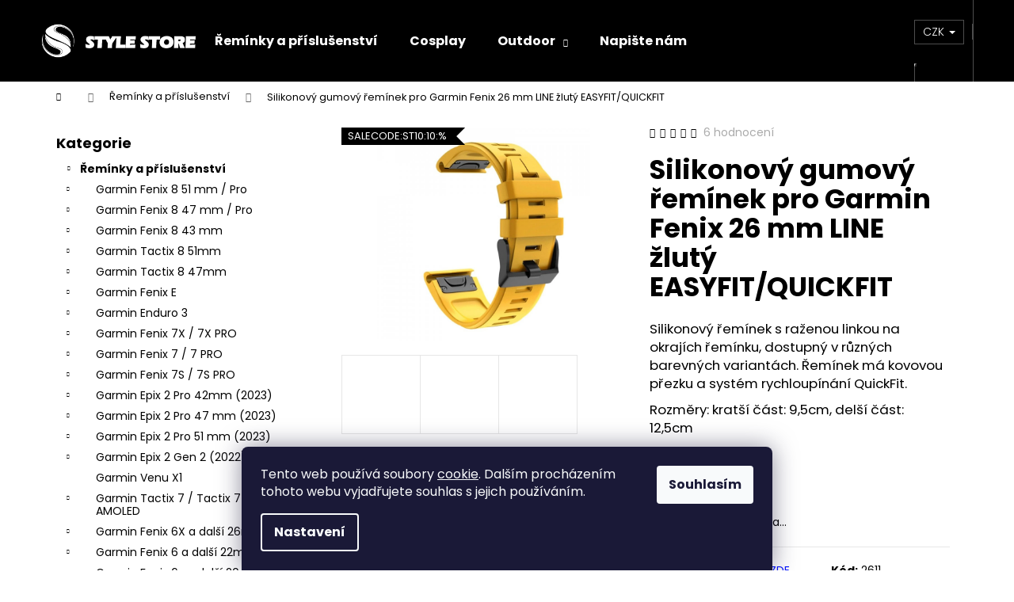

--- FILE ---
content_type: text/html; charset=utf-8
request_url: https://www.stylestore.cz/reminky/silikonovy-gumovy-reminek-pro-garmin-fenix-26-mm-line-zluty-easyfit-quickfit/
body_size: 38332
content:
<!doctype html><html lang="cs" dir="ltr" class="header-background-dark external-fonts-loaded"><head><meta charset="utf-8" /><meta name="viewport" content="width=device-width,initial-scale=1" /><title>Silikonový gumový řemínek pro Garmin Fenix 26 mm LINE žlutý EASYFIT/QUICKFIT - StyleStore.cz</title><link rel="preconnect" href="https://cdn.myshoptet.com" /><link rel="dns-prefetch" href="https://cdn.myshoptet.com" /><link rel="preload" href="https://cdn.myshoptet.com/prj/dist/master/cms/libs/jquery/jquery-1.11.3.min.js" as="script" /><link href="https://cdn.myshoptet.com/prj/dist/master/cms/templates/frontend_templates/shared/css/font-face/poppins.css" rel="stylesheet"><link href="https://cdn.myshoptet.com/prj/dist/master/shop/dist/font-shoptet-12.css.d637f40c301981789c16.css" rel="stylesheet"><script>
dataLayer = [];
dataLayer.push({'shoptet' : {
    "pageId": 738,
    "pageType": "productDetail",
    "currency": "CZK",
    "currencyInfo": {
        "decimalSeparator": ",",
        "exchangeRate": 1,
        "priceDecimalPlaces": 0,
        "symbol": "K\u010d",
        "symbolLeft": 0,
        "thousandSeparator": " "
    },
    "language": "cs",
    "projectId": 175449,
    "product": {
        "id": 2626,
        "guid": "186acb78-bac3-11eb-a8d1-0cc47a6c9370",
        "hasVariants": false,
        "codes": [
            {
                "code": 2611
            }
        ],
        "code": "2611",
        "name": "Silikonov\u00fd gumov\u00fd \u0159em\u00ednek pro Garmin Fenix 26 mm LINE \u017elut\u00fd EASYFIT\/QUICKFIT",
        "appendix": "",
        "weight": "0.05",
        "currentCategory": "\u0158em\u00ednky a p\u0159\u00edslu\u0161enstv\u00ed",
        "currentCategoryGuid": "1c31d86b-b0d4-11e7-819d-002590dc5efc",
        "defaultCategory": "\u0158em\u00ednky a p\u0159\u00edslu\u0161enstv\u00ed",
        "defaultCategoryGuid": "1c31d86b-b0d4-11e7-819d-002590dc5efc",
        "currency": "CZK",
        "priceWithVat": 390
    },
    "stocks": [
        {
            "id": "ext",
            "title": "Sklad",
            "isDeliveryPoint": 0,
            "visibleOnEshop": 1
        }
    ],
    "cartInfo": {
        "id": null,
        "freeShipping": false,
        "freeShippingFrom": 1000,
        "leftToFreeGift": {
            "formattedPrice": "500 K\u010d",
            "priceLeft": 500
        },
        "freeGift": false,
        "leftToFreeShipping": {
            "priceLeft": 1000,
            "dependOnRegion": 0,
            "formattedPrice": "1 000 K\u010d"
        },
        "discountCoupon": [],
        "getNoBillingShippingPrice": {
            "withoutVat": 0,
            "vat": 0,
            "withVat": 0
        },
        "cartItems": [],
        "taxMode": "ORDINARY"
    },
    "cart": [],
    "customer": {
        "priceRatio": 1,
        "priceListId": 1,
        "groupId": null,
        "registered": false,
        "mainAccount": false
    }
}});
dataLayer.push({'cookie_consent' : {
    "marketing": "denied",
    "analytics": "denied"
}});
document.addEventListener('DOMContentLoaded', function() {
    shoptet.consent.onAccept(function(agreements) {
        if (agreements.length == 0) {
            return;
        }
        dataLayer.push({
            'cookie_consent' : {
                'marketing' : (agreements.includes(shoptet.config.cookiesConsentOptPersonalisation)
                    ? 'granted' : 'denied'),
                'analytics': (agreements.includes(shoptet.config.cookiesConsentOptAnalytics)
                    ? 'granted' : 'denied')
            },
            'event': 'cookie_consent'
        });
    });
});
</script>
<meta property="og:type" content="website"><meta property="og:site_name" content="stylestore.cz"><meta property="og:url" content="https://www.stylestore.cz/reminky/silikonovy-gumovy-reminek-pro-garmin-fenix-26-mm-line-zluty-easyfit-quickfit/"><meta property="og:title" content="Silikonový gumový řemínek pro Garmin Fenix 26 mm LINE žlutý EASYFIT/QUICKFIT - StyleStore.cz"><meta name="author" content="StyleStore.cz"><meta name="web_author" content="Shoptet.cz"><meta name="dcterms.rightsHolder" content="www.stylestore.cz"><meta name="robots" content="index,follow"><meta property="og:image" content="https://cdn.myshoptet.com/usr/www.stylestore.cz/user/shop/big/2626-2_h969b3ef9d48b4011b898b70e6d6c36e3k.jpg?67b46e5b"><meta property="og:description" content="Silikonový gumový řemínek pro Garmin Fenix 26 mm LINE žlutý EASYFIT/QUICKFIT. Silikonový řemínek s raženou linkou na okrajích řemínku, dostupný v různých barevných variantách. Řemínek má kovovou přezku a systém rychloupínání QuickFit.
Rozměry: kratší část: 9,5cm, delší část: 12,5cm
Váha: 23g
 "><meta name="description" content="Silikonový gumový řemínek pro Garmin Fenix 26 mm LINE žlutý EASYFIT/QUICKFIT. Silikonový řemínek s raženou linkou na okrajích řemínku, dostupný v různých barevných variantách. Řemínek má kovovou přezku a systém rychloupínání QuickFit.
Rozměry: kratší část: 9,5cm, delší část: 12,5cm
Váha: 23g
 "><meta name="google-site-verification" content="bmxf3UDhQgo8KMpL-flcwbgOUD-DvMM1b4-T_5gIkgE"><meta property="product:price:amount" content="390"><meta property="product:price:currency" content="CZK"><style>:root {--color-primary: #000000;--color-primary-h: 0;--color-primary-s: 0%;--color-primary-l: 0%;--color-primary-hover: #343434;--color-primary-hover-h: 0;--color-primary-hover-s: 0%;--color-primary-hover-l: 20%;--color-secondary: #000000;--color-secondary-h: 0;--color-secondary-s: 0%;--color-secondary-l: 0%;--color-secondary-hover: #656565;--color-secondary-hover-h: 0;--color-secondary-hover-s: 0%;--color-secondary-hover-l: 40%;--color-tertiary: #E2E2E2;--color-tertiary-h: 0;--color-tertiary-s: 0%;--color-tertiary-l: 89%;--color-tertiary-hover: #E2E2E2;--color-tertiary-hover-h: 0;--color-tertiary-hover-s: 0%;--color-tertiary-hover-l: 89%;--color-header-background: #000000;--template-font: "Poppins";--template-headings-font: "Poppins";--header-background-url: none;--cookies-notice-background: #1A1937;--cookies-notice-color: #F8FAFB;--cookies-notice-button-hover: #f5f5f5;--cookies-notice-link-hover: #27263f;--templates-update-management-preview-mode-content: "Náhled aktualizací šablony je aktivní pro váš prohlížeč."}</style>
    
    <link href="https://cdn.myshoptet.com/prj/dist/master/shop/dist/main-12.less.a712b24f4ee06168baf8.css" rel="stylesheet" />
                <link href="https://cdn.myshoptet.com/prj/dist/master/shop/dist/mobile-header-v1-12.less.b339935b08864b3ce9dc.css" rel="stylesheet" />
    
    <script>var shoptet = shoptet || {};</script>
    <script src="https://cdn.myshoptet.com/prj/dist/master/shop/dist/main-3g-header.js.05f199e7fd2450312de2.js"></script>
<!-- User include --><!-- api 605(253) html code header -->
<style>
    /*.nf-v2 .message, .nf-v2 div.message {
        visibility: hidden;
    }*/
</style>
<script>
    var shoptetakNotificationsSettings={"useRoundingCorners":true,"useNotificationGradient":false,"useLongNotificationGradient":false,"darkMode":true,"notificationsActivation":true,"notificationsPosition":"bottom-left","notificationsEffect":"fade"};

    var body=document.getElementsByTagName("body")[0];
    const root = document.documentElement;

    if (shoptetakNotificationsSettings.notificationsActivation) {
        root.classList.add("nf-v2");

        if (shoptetakNotificationsSettings.useRoundingCorners) {
            root.classList.add("st-nf-rounding-corners");
        }
        if (shoptetakNotificationsSettings.useNotificationGradient) {
            root.classList.add("st-nf-notification-gradient");
        }
        if (shoptetakNotificationsSettings.useLongNotificationGradient) {
            root.classList.add("st-nf-long-gradient");
        }
        if (shoptetakNotificationsSettings.darkMode) {
            root.classList.add("st-nf-dark-mode");
        }
        if (shoptetakNotificationsSettings.notificationsPosition) {
            if (shoptetakNotificationsSettings.notificationsPosition === 'bottom-left') {
                root.classList.add("st-nf-bleft");
            }
            if (shoptetakNotificationsSettings.notificationsPosition === 'bottom-right') {
                root.classList.add("st-nf-bright");
            }
            if (shoptetakNotificationsSettings.notificationsPosition === 'top-left') {
                root.classList.add("st-nf-tleft");
            }
            if (shoptetakNotificationsSettings.notificationsPosition === 'top-right') {
                root.classList.add("st-nf-tright");
            }
        }
        if (shoptetakNotificationsSettings.notificationsEffect) {
            if (shoptetakNotificationsSettings.notificationsEffect === 'slide') {
                root.classList.add("st-nf-slide");
            }
            if (shoptetakNotificationsSettings.notificationsEffect === 'fade') {
                root.classList.add("st-nf-fade");
            }
            if (shoptetakNotificationsSettings.notificationsEffect === 'zoom') {
                root.classList.add("st-nf-zoom");
            }
        }
    }

    function init() {
        if (document.getElementsByClassName("template-04").length) {
            document.getElementsByTagName('html')[0].classList.add("nf-templ-04");
        }
    }
    /* for Mozilla/Opera9 */
    if (document.addEventListener) {
        document.addEventListener("DOMContentLoaded", init, false);
    }
    /* for Internet Explorer */
    /*@cc_on @*/
    /*@if (@_win32)
      document.write("<script id=__ie_onload defer src=javascript:void(0)><\/script>");
      var script = document.getElementById("__ie_onload");
      script.onreadystatechange = function() {
        if (this.readyState == "complete") {
          init(); // call the onload handler
        }
      };
    /*@end @*/

    /* for Safari */
    if (/WebKit/i.test(navigator.userAgent)) { // sniff
        var _timer = setInterval(function () {
            if (/loaded|complete/.test(document.readyState)) {
                init(); // call the onload handler
            }
        }, 10);
    }

    /* for other browsers */
    window.onload = init;
</script>

<!-- api 706(352) html code header -->
<link rel="stylesheet" href="https://cdn.myshoptet.com/usr/api2.dklab.cz/user/documents/_doplnky/zalozky/175449/66/175449_66.css" type="text/css" /><style>
        :root {
            
        }
        </style>
<!-- service 605(253) html code header -->
<link rel="stylesheet" href="https://cdn.myshoptet.com/usr/shoptet.tomashlad.eu/user/documents/extras/notifications-v2/screen.min.css?v=26"/>

<!-- service 619(267) html code header -->
<link href="https://cdn.myshoptet.com/usr/fvstudio.myshoptet.com/user/documents/addons/cartupsell.min.css?24.11.1" rel="stylesheet">
<!-- service 425(79) html code header -->
<style>
.hodnoceni:before{content: "Jak o nás mluví zákazníci";}
.hodnoceni.svk:before{content: "Ako o nás hovoria zákazníci";}
.hodnoceni.hun:before{content: "Mit mondanak rólunk a felhasználók";}
.hodnoceni.pl:before{content: "Co mówią o nas klienci";}
.hodnoceni.eng:before{content: "Customer reviews";}
.hodnoceni.de:before{content: "Was unsere Kunden über uns denken";}
.hodnoceni.ro:before{content: "Ce spun clienții despre noi";}
.hodnoceni{margin: 20px auto;}
body:not(.paxio-merkur):not(.venus):not(.jupiter) .hodnoceni .vote-wrap {border: 0 !important;width: 24.5%;flex-basis: 25%;padding: 10px 20px !important;display: inline-block;margin: 0;vertical-align: top;}
.multiple-columns-body #content .hodnoceni .vote-wrap {width: 49%;flex-basis: 50%;}
.hodnoceni .votes-wrap {display: block; border: 1px solid #f7f7f7;margin: 0;width: 100%;max-width: none;padding: 10px 0; background: #fff;}
.hodnoceni .vote-wrap:nth-child(n+5){display: none !important;}
.hodnoceni:before{display: block;font-size: 18px;padding: 10px 20px;background: #fcfcfc;}
.sidebar .hodnoceni .vote-pic, .sidebar .hodnoceni .vote-initials{display: block;}
.sidebar .hodnoceni .vote-wrap, #column-l #column-l-in .hodnoceni .vote-wrap {width: 100% !important; display: block;}
.hodnoceni > a{display: block;text-align: right;padding-top: 6px;}
.hodnoceni > a:after{content: "››";display: inline-block;margin-left: 2px;}
.sidebar .hodnoceni:before, #column-l #column-l-in .hodnoceni:before {background: none !important; padding-left: 0 !important;}
.template-10 .hodnoceni{max-width: 952px !important;}
.page-detail .hodnoceni > a{font-size: 14px;}
.page-detail .hodnoceni{margin-bottom: 30px;}
@media screen and (min-width: 992px) and (max-width: 1199px) {
.hodnoceni .vote-rating{display: block;}
.hodnoceni .vote-time{display: block;margin-top: 3px;}
.hodnoceni .vote-delimeter{display: none;}
}
@media screen and (max-width: 991px) {
body:not(.paxio-merkur):not(.venus):not(.jupiter) .hodnoceni .vote-wrap {width: 49%;flex-basis: 50%;}
.multiple-columns-body #content .hodnoceni .vote-wrap {width: 99%;flex-basis: 100%;}
}
@media screen and (max-width: 767px) {
body:not(.paxio-merkur):not(.venus):not(.jupiter) .hodnoceni .vote-wrap {width: 99%;flex-basis: 100%;}
}
.home #main-product .hodnoceni{margin: 0 0 60px 0;}
.hodnoceni .votes-wrap.admin-response{display: none !important;}
.hodnoceni .vote-pic {width: 100px;}
.hodnoceni .vote-delimeter{display: none;}
.hodnoceni .vote-rating{display: block;}
.hodnoceni .vote-time {display: block;margin-top: 5px;}
@media screen and (min-width: 768px){
.template-12 .hodnoceni{max-width: 747px; margin-left: auto; margin-right: auto;}
}
@media screen and (min-width: 992px){
.template-12 .hodnoceni{max-width: 972px;}
}
@media screen and (min-width: 1200px){
.template-12 .hodnoceni{max-width: 1418px;}
}
.template-14 .hodnoceni .vote-initials{margin: 0 auto;}
.vote-pic img::before {display: none;}
.hodnoceni + .hodnoceni {display: none;}
</style>
<!-- service 731(376) html code header -->
<link rel="preconnect" href="https://image.pobo.cz/" crossorigin>
<link rel="stylesheet" href="https://image.pobo.cz/assets/fix-header.css?v=10" media="print" onload="this.media='all'">
<script src="https://image.pobo.cz/assets/fix-header.js"></script>


<!-- service 1472(1086) html code header -->
<link rel="stylesheet" href="https://cdn.myshoptet.com/usr/apollo.jakubtursky.sk/user/documents/assets/sipky/main.css?v=19">
<!-- service 1603(1193) html code header -->
<style>
.mobile .p-thumbnail:not(.highlighted):hover::before {
    opacity: 0 !important;
}
</style>
<!-- service 708(354) html code header -->
<link href="https://cdn.myshoptet.com/usr/302565.myshoptet.com/user/documents/assets/gifts/fv-studio-app-gifts.css?25.4.29" rel="stylesheet">
<link href="https://cdn.myshoptet.com/usr/302565.myshoptet.com/user/documents/assets/gifts/fv-studio-app-gifts.Step.css?25.4.29" rel="stylesheet">

<style>
.ordering-process.id--9 [id~=free-gift-wrapper] ul li:hover,
.ordering-process.id--9 [class~=free-gifts-wrapper] ul li:hover,
.content-window.cart-window [class~=free-gifts-wrapper] ul li:hover {
    border-color: #000000;
}

.ordering-process.id--9 [id~=free-gift-wrapper] ul li:not(.hidden-colorbox-visible),
.ordering-process.id--9 [class~=free-gifts-wrapper] ul li.active,
.content-window.cart-window [class~=free-gifts-wrapper] ul li.active {
    border-color: #000000;
    border-width: 2px;
}

.fvstudio-delivery-info-single-gift {
border-color: #000000;
}

</style>
<!-- service 1701(1285) html code header -->
<link rel="stylesheet" href="https://cdn.myshoptet.com/usr/apollo.jakubtursky.sk/user/documents/assets/product-label/main.css?v=42">


<style>
.p-image-wrapper > .flags-extra,
.lSSlideWrapper > .flags-extra,
.lSSlideWrapper .flag.flag-discount,
.p-image .flag.flag-discount,
.p-detail-info .flag.flag-action,
.product .flag.flag-discount{
	opacity: 0;
}
</style>
<!-- service 1709(1293) html code header -->
<style>
.shkRecapImgExtension {
    float: left;
    width: 50px;
    margin-right: 6px;
    margin-bottom: 2px;
}
.shkRecapImgExtension:not(:nth-of-type(1)) {
  display: none;
}

@media only screen and (max-width: 1200px) and (min-width: 992px) {
    .shkRecapImgExtension {
        width: 38px;
    }
    .template-13 .shkRecapImgExtension {
        margin-right: 0;
        margin-bottom: 5px;
        width: 100%;
    }
}
@media only screen and (max-width: 360px) {
	.shkRecapImgExtension {
        width: 38px;
    }
}
.template-08 #checkout-recapitulation a,
.template-06 #checkout-recapitulation a {
	display: inline;
}
@media only screen and (max-width: 760px) and (min-width: 640px) {
	.template-08 .shkRecapImgExtension {
		margin-right: 0;
        margin-bottom: 5px;
        width: 100%;
	}
  .template-08 #checkout-recapitulation a {
  	display: inline-block;
  }
}

@media only screen and (max-width: 992px) and (min-width: 640px) {
    .template-05 .shkRecapImgExtension,
    .template-04 .shkRecapImgExtension {
        width: 38px;
    }
}
</style>
<!-- service 1735(1316) html code header -->
<link rel="stylesheet" href="https://cdn.myshoptet.com/addons/dominikmartini/flag_sort/styles.header.min.css?345e7d3951aca4c6495d697ef89532fbfac00659">
<!-- service 2322(1835) html code header -->
<link rel="stylesheet" href="https://cdn.myshoptet.com/addons/dominikmartini/product_salecode/styles.header.min.css?1f0482a01621d4a6d7beb5cd811f2e28c64f26c2">
<!-- project html code header -->
<style data-addon="Hodnocení obchodu+" data-author="Dominik Martini">
#hodnoceniobchodu  .vote-wrap:not(.admin-response .vote-wrap),
.id--51 #content .vote-wrap:not(.admin-response .vote-wrap),
.template-14.id--51 .rate-wrapper:not(.admin-response .vote-wrap) {
background-color: #dadada !important;
border-color: #dadada !important;
border-width: 0px !important;
border-style: solid !important;
border-radius: 8px !important;
}

#hodnoceniobchodu .shop-stat-all a {
background-color: #cb2d3e !important;
color: #ffffff !important;
border-color: #cb2d3e !important;
border-radius: 8px !important;
}

#hodnoceniobchodu .shop-stat-all a:hover {
background-color: #666666 !important;
color: #ffffff !important;
border-color: #666666 !important;
}
</style>

<style>:root {
/* Nastavenie štýlov, farieb*/

--contact-form-border-radius: 10px;


--contact-form-BG: #fee956;


--contact-form-BG-hover: #fee956;


--contact-form-title-color: #212121;


--contact-form-text-color: black;


--contact-form-link-color: #212121;


--contact-form-icon-color: #212121;


--contact-form-border-color: #212121;
}</style>

<style data-addon="Cena po zadání slevového kódu" data-author="Dominik Martini">
.dm-coupon-div {
  border: solid 1px #fff200 !important;
  border-radius: 7px !important;
  background-color: #000000 !important;
  color: #fff200 !important;
  padding: 12px !important;
  font-size: 17px !important;
} 
.dm-coupon-div span {
  color: #ffffff !important;
} 
.dm-coupon-div:before {
  background-color: #fff200 !important;
  color: #000000 !important;
  font-size: 17px !important;
} 
</style>
<!-- /User include --><link rel="shortcut icon" href="/favicon.ico" type="image/x-icon" /><link rel="canonical" href="https://www.stylestore.cz/reminky/silikonovy-gumovy-reminek-pro-garmin-fenix-26-mm-line-zluty-easyfit-quickfit/" />    <!-- Global site tag (gtag.js) - Google Analytics -->
    <script async src="https://www.googletagmanager.com/gtag/js?id=11498583178"></script>
    <script>
        
        window.dataLayer = window.dataLayer || [];
        function gtag(){dataLayer.push(arguments);}
        

                    console.debug('default consent data');

            gtag('consent', 'default', {"ad_storage":"denied","analytics_storage":"denied","ad_user_data":"denied","ad_personalization":"denied","wait_for_update":500});
            dataLayer.push({
                'event': 'default_consent'
            });
        
        gtag('js', new Date());

        
                gtag('config', 'G-TVDMBKS605', {"groups":"GA4","send_page_view":false,"content_group":"productDetail","currency":"CZK","page_language":"cs"});
        
                gtag('config', 'AW-937255163');
        
                gtag('config', 'AW-11498583178');
        
        
        
        
                    gtag('event', 'page_view', {"send_to":"GA4","page_language":"cs","content_group":"productDetail","currency":"CZK"});
        
                gtag('set', 'currency', 'CZK');

        gtag('event', 'view_item', {
            "send_to": "UA",
            "items": [
                {
                    "id": "2611",
                    "name": "Silikonov\u00fd gumov\u00fd \u0159em\u00ednek pro Garmin Fenix 26 mm LINE \u017elut\u00fd EASYFIT\/QUICKFIT",
                    "category": "\u0158em\u00ednky a p\u0159\u00edslu\u0161enstv\u00ed",
                                                            "price": 390
                }
            ]
        });
        
        
        
        
        
                    gtag('event', 'view_item', {"send_to":"GA4","page_language":"cs","content_group":"productDetail","value":390,"currency":"CZK","items":[{"item_id":"2611","item_name":"Silikonov\u00fd gumov\u00fd \u0159em\u00ednek pro Garmin Fenix 26 mm LINE \u017elut\u00fd EASYFIT\/QUICKFIT","item_category":"\u0158em\u00ednky a p\u0159\u00edslu\u0161enstv\u00ed","price":390,"quantity":1,"index":0}]});
        
        
        
        
        
        
        
        document.addEventListener('DOMContentLoaded', function() {
            if (typeof shoptet.tracking !== 'undefined') {
                for (var id in shoptet.tracking.bannersList) {
                    gtag('event', 'view_promotion', {
                        "send_to": "UA",
                        "promotions": [
                            {
                                "id": shoptet.tracking.bannersList[id].id,
                                "name": shoptet.tracking.bannersList[id].name,
                                "position": shoptet.tracking.bannersList[id].position
                            }
                        ]
                    });
                }
            }

            shoptet.consent.onAccept(function(agreements) {
                if (agreements.length !== 0) {
                    console.debug('gtag consent accept');
                    var gtagConsentPayload =  {
                        'ad_storage': agreements.includes(shoptet.config.cookiesConsentOptPersonalisation)
                            ? 'granted' : 'denied',
                        'analytics_storage': agreements.includes(shoptet.config.cookiesConsentOptAnalytics)
                            ? 'granted' : 'denied',
                                                                                                'ad_user_data': agreements.includes(shoptet.config.cookiesConsentOptPersonalisation)
                            ? 'granted' : 'denied',
                        'ad_personalization': agreements.includes(shoptet.config.cookiesConsentOptPersonalisation)
                            ? 'granted' : 'denied',
                        };
                    console.debug('update consent data', gtagConsentPayload);
                    gtag('consent', 'update', gtagConsentPayload);
                    dataLayer.push(
                        { 'event': 'update_consent' }
                    );
                }
            });
        });
    </script>
</head><body class="desktop id-738 in-reminky template-12 type-product type-detail multiple-columns-body columns-mobile-2 columns-3 ums_forms_redesign--off ums_a11y_category_page--on ums_discussion_rating_forms--off ums_flags_display_unification--on ums_a11y_login--on mobile-header-version-1"><noscript>
    <style>
        #header {
            padding-top: 0;
            position: relative !important;
            top: 0;
        }
        .header-navigation {
            position: relative !important;
        }
        .overall-wrapper {
            margin: 0 !important;
        }
        body:not(.ready) {
            visibility: visible !important;
        }
    </style>
    <div class="no-javascript">
        <div class="no-javascript__title">Musíte změnit nastavení vašeho prohlížeče</div>
        <div class="no-javascript__text">Podívejte se na: <a href="https://www.google.com/support/bin/answer.py?answer=23852">Jak povolit JavaScript ve vašem prohlížeči</a>.</div>
        <div class="no-javascript__text">Pokud používáte software na blokování reklam, může být nutné povolit JavaScript z této stránky.</div>
        <div class="no-javascript__text">Děkujeme.</div>
    </div>
</noscript>

        <div id="fb-root"></div>
        <script>
            window.fbAsyncInit = function() {
                FB.init({
//                    appId            : 'your-app-id',
                    autoLogAppEvents : true,
                    xfbml            : true,
                    version          : 'v19.0'
                });
            };
        </script>
        <script async defer crossorigin="anonymous" src="https://connect.facebook.net/cs_CZ/sdk.js"></script>    <div class="siteCookies siteCookies--bottom siteCookies--dark js-siteCookies" role="dialog" data-testid="cookiesPopup" data-nosnippet>
        <div class="siteCookies__form">
            <div class="siteCookies__content">
                <div class="siteCookies__text">
                    Tento web používá soubory <a href="http://www.stylestore.cz/cookies/" target="_blank" title="cookie" rel="noopener noreferrer">cookie</a>. Dalším procházením tohoto webu vyjadřujete souhlas s jejich používáním.
                </div>
                <p class="siteCookies__links">
                    <button class="siteCookies__link js-cookies-settings" aria-label="Nastavení cookies" data-testid="cookiesSettings">Nastavení</button>
                </p>
            </div>
            <div class="siteCookies__buttonWrap">
                                <button class="siteCookies__button js-cookiesConsentSubmit" value="all" aria-label="Přijmout cookies" data-testid="buttonCookiesAccept">Souhlasím</button>
            </div>
        </div>
        <script>
            document.addEventListener("DOMContentLoaded", () => {
                const siteCookies = document.querySelector('.js-siteCookies');
                document.addEventListener("scroll", shoptet.common.throttle(() => {
                    const st = document.documentElement.scrollTop;
                    if (st > 1) {
                        siteCookies.classList.add('siteCookies--scrolled');
                    } else {
                        siteCookies.classList.remove('siteCookies--scrolled');
                    }
                }, 100));
            });
        </script>
    </div>
<a href="#content" class="skip-link sr-only">Přejít na obsah</a><div class="overall-wrapper">
    <div class="user-action">
                        <dialog id="login" class="dialog dialog--modal dialog--fullscreen js-dialog--modal" aria-labelledby="loginHeading">
        <div class="dialog__close dialog__close--arrow">
                        <button type="button" class="btn toggle-window-arr" data-dialog-close data-testid="backToShop">Zpět <span>do obchodu</span></button>
            </div>
        <div class="dialog__wrapper">
            <div class="dialog__content dialog__content--form">
                <div class="dialog__header">
                    <h2 id="loginHeading" class="dialog__heading dialog__heading--login">Přihlášení k vašemu účtu</h2>
                </div>
                <div id="customerLogin" class="dialog__body">
                    <form action="/action/Customer/Login/" method="post" id="formLoginIncluded" class="csrf-enabled formLogin" data-testid="formLogin"><input type="hidden" name="referer" value="" /><div class="form-group"><div class="input-wrapper email js-validated-element-wrapper no-label"><input type="email" name="email" class="form-control" autofocus placeholder="E-mailová adresa (např. jan@novak.cz)" data-testid="inputEmail" autocomplete="email" required /></div></div><div class="form-group"><div class="input-wrapper password js-validated-element-wrapper no-label"><input type="password" name="password" class="form-control" placeholder="Heslo" data-testid="inputPassword" autocomplete="current-password" required /><span class="no-display">Nemůžete vyplnit toto pole</span><input type="text" name="surname" value="" class="no-display" /></div></div><div class="form-group"><div class="login-wrapper"><button type="submit" class="btn btn-secondary btn-text btn-login" data-testid="buttonSubmit">Přihlásit se</button><div class="password-helper"><a href="/registrace/" data-testid="signup" rel="nofollow">Nová registrace</a><a href="/klient/zapomenute-heslo/" rel="nofollow">Zapomenuté heslo</a></div></div></div><div class="social-login-buttons"><div class="social-login-buttons-divider"><span>nebo</span></div><div class="form-group"><a href="/action/Social/login/?provider=Facebook" class="login-btn facebook" rel="nofollow"><span class="login-facebook-icon"></span><strong>Přihlásit se přes Facebook</strong></a></div></div></form>
                </div>
            </div>
        </div>
    </dialog>
            </div>
<header id="header"><div class="container navigation-wrapper"><div class="site-name"><a href="/" data-testid="linkWebsiteLogo"><img src="https://cdn.myshoptet.com/usr/www.stylestore.cz/user/logos/350x75-6.png" alt="StyleStore.cz" fetchpriority="low" /></a></div><nav id="navigation" aria-label="Hlavní menu" data-collapsible="true"><div class="navigation-in menu"><ul class="menu-level-1" role="menubar" data-testid="headerMenuItems"><li class="menu-item-738" role="none"><a href="/reminky/" class="active" data-testid="headerMenuItem" role="menuitem" aria-expanded="false"><b>Řemínky a příslušenství</b></a></li>
<li class="menu-item-1730" role="none"><a href="/cosplay/" data-testid="headerMenuItem" role="menuitem" aria-expanded="false"><b>Cosplay</b></a></li>
<li class="menu-item-1556 ext" role="none"><a href="/outdoor/" data-testid="headerMenuItem" role="menuitem" aria-haspopup="true" aria-expanded="false"><b>Outdoor</b><span class="submenu-arrow"></span></a><ul class="menu-level-2" aria-label="Outdoor" tabindex="-1" role="menu"><li class="menu-item-1407" role="none"><a href="/ampulky-boxy/" data-image="https://cdn.myshoptet.com/usr/www.stylestore.cz/user/categories/thumb/01dot-136.jpg" data-testid="headerMenuItem" role="menuitem"><span>Titanové Ampulky/Doplňky</span></a>
                        </li><li class="menu-item-1559" role="none"><a href="/led-svetla/" data-image="https://cdn.myshoptet.com/usr/www.stylestore.cz/user/categories/thumb/01dot-166.jpg" data-testid="headerMenuItem" role="menuitem"><span>LED světla</span></a>
                        </li><li class="menu-item-1562" role="none"><a href="/zima/" data-image="https://cdn.myshoptet.com/usr/www.stylestore.cz/user/categories/thumb/01dot-167.jpg" data-testid="headerMenuItem" role="menuitem"><span>Zima</span></a>
                        </li></ul></li>
<li class="menu-item--6" role="none"><a href="/napiste-nam/" data-testid="headerMenuItem" role="menuitem" aria-expanded="false"><b>Napište nám</b></a></li>
<li class="appended-category menu-item-1473" role="none"><a href="/spacex-modely-raket/"><b>SpaceX modely raket</b></a></li><li class="appended-category menu-item-1570 ext" role="none"><a href="/sport/"><b>Sport</b><span class="submenu-arrow" role="menuitem"></span></a><ul class="menu-level-2 menu-level-2-appended" role="menu"><li class="menu-item-1573" role="none"><a href="/beh/" data-testid="headerMenuItem" role="menuitem"><span>Běh</span></a></li><li class="menu-item-1585" role="none"><a href="/lyzovani/" data-testid="headerMenuItem" role="menuitem"><span>Lyžování</span></a></li></ul></li><li class="appended-category menu-item-1576 ext" role="none"><a href="/elektro/"><b>Elektro</b><span class="submenu-arrow" role="menuitem"></span></a><ul class="menu-level-2 menu-level-2-appended" role="menu"><li class="menu-item-1582" role="none"><a href="/led-svetla-2/" data-testid="headerMenuItem" role="menuitem"><span>LED světla</span></a></li><li class="menu-item-1671" role="none"><a href="/minipumpy-na-baterie/" data-testid="headerMenuItem" role="menuitem"><span>Minipumpy na baterie</span></a></li></ul></li><li class="appended-category menu-item-1615" role="none"><a href="/reklamni-predmety/"><b>Reklamní předměty</b></a></li><li class="appended-category menu-item-1665 ext" role="none"><a href="/modely-aut/"><b>Modely aut</b><span class="submenu-arrow" role="menuitem"></span></a><ul class="menu-level-2 menu-level-2-appended" role="menu"><li class="menu-item-1668" role="none"><a href="/tesla/" data-testid="headerMenuItem" role="menuitem"><span>Tesla</span></a></li><li class="menu-item-1727" role="none"><a href="/batmobil/" data-testid="headerMenuItem" role="menuitem"><span>Batmobil</span></a></li></ul></li><li class="appended-category menu-item-1771 ext" role="none"><a href="/modely-dopravnich-letadel/"><b>Modely dopravních letadel</b><span class="submenu-arrow" role="menuitem"></span></a><ul class="menu-level-2 menu-level-2-appended" role="menu"><li class="menu-item-1774" role="none"><a href="/boeing/" data-testid="headerMenuItem" role="menuitem"><span>Boeing</span></a></li><li class="menu-item-1777" role="none"><a href="/airbus/" data-testid="headerMenuItem" role="menuitem"><span>Airbus</span></a></li></ul></li><li class="appended-category menu-item-1783 ext" role="none"><a href="/gaming-prislusenstvi/"><b>Gaming příslušenství</b><span class="submenu-arrow" role="menuitem"></span></a><ul class="menu-level-2 menu-level-2-appended" role="menu"><li class="menu-item-1789" role="none"><a href="/herni-ovladace-a-volanty/" data-testid="headerMenuItem" role="menuitem"><span>Herní ovladače a volanty</span></a></li></ul></li></ul>
    <ul class="navigationActions" role="menu">
                    <li class="ext" role="none">
                <a href="#">
                                            <span>
                            <span>Měna</span>
                            <span>(CZK)</span>
                        </span>
                                        <span class="submenu-arrow"></span>
                </a>
                <ul class="navigationActions__submenu menu-level-2" role="menu">
                    <li role="none">
                                                    <ul role="menu">
                                                                    <li class="navigationActions__submenu__item navigationActions__submenu__item--active" role="none">
                                        <a href="/action/Currency/changeCurrency/?currencyCode=CZK" rel="nofollow" role="menuitem">CZK</a>
                                    </li>
                                                                    <li class="navigationActions__submenu__item" role="none">
                                        <a href="/action/Currency/changeCurrency/?currencyCode=EUR" rel="nofollow" role="menuitem">EUR</a>
                                    </li>
                                                            </ul>
                                                                    </li>
                </ul>
            </li>
                            <li role="none">
                                    <a href="/login/?backTo=%2Freminky%2Fsilikonovy-gumovy-reminek-pro-garmin-fenix-26-mm-line-zluty-easyfit-quickfit%2F" rel="nofollow" data-testid="signin" role="menuitem"><span>Přihlášení</span></a>
                            </li>
                        </ul>
</div><span class="navigation-close"></span></nav><div class="menu-helper" data-testid="hamburgerMenu"><span>Více</span></div>

    <div class="navigation-buttons">
            <div class="dropdown">
        <span>Ceny v:</span>
        <button id="topNavigationDropdown" type="button" data-toggle="dropdown" aria-haspopup="true" aria-expanded="false">
            CZK
            <span class="caret"></span>
        </button>
        <ul class="dropdown-menu" aria-labelledby="topNavigationDropdown"><li><a href="/action/Currency/changeCurrency/?currencyCode=CZK" rel="nofollow">CZK</a></li><li><a href="/action/Currency/changeCurrency/?currencyCode=EUR" rel="nofollow">EUR</a></li></ul>
    </div>
        <a href="#" class="toggle-window" data-target="search" data-testid="linkSearchIcon"><span class="sr-only">Hledat</span></a>
                    
        <button class="top-nav-button top-nav-button-login" type="button" data-dialog-id="login" aria-haspopup="dialog" aria-controls="login" data-testid="signin">
            <span class="sr-only">Přihlášení</span>
        </button>
                    <a href="/kosik/" class="toggle-window cart-count" data-target="cart" data-testid="headerCart" rel="nofollow" aria-haspopup="dialog" aria-expanded="false" aria-controls="cart-widget"><span class="sr-only">Nákupní košík</span></a>
        <a href="#" class="toggle-window" data-target="navigation" data-testid="hamburgerMenu"><span class="sr-only">Menu</span></a>
    </div>

</div></header><!-- / header -->


<div id="content-wrapper" class="container content-wrapper">
    
                                <div class="breadcrumbs navigation-home-icon-wrapper" itemscope itemtype="https://schema.org/BreadcrumbList">
                                                                            <span id="navigation-first" data-basetitle="StyleStore.cz" itemprop="itemListElement" itemscope itemtype="https://schema.org/ListItem">
                <a href="/" itemprop="item" class="navigation-home-icon"><span class="sr-only" itemprop="name">Domů</span></a>
                <span class="navigation-bullet">/</span>
                <meta itemprop="position" content="1" />
            </span>
                                <span id="navigation-1" itemprop="itemListElement" itemscope itemtype="https://schema.org/ListItem">
                <a href="/reminky/" itemprop="item" data-testid="breadcrumbsSecondLevel"><span itemprop="name">Řemínky a příslušenství</span></a>
                <span class="navigation-bullet">/</span>
                <meta itemprop="position" content="2" />
            </span>
                                            <span id="navigation-2" itemprop="itemListElement" itemscope itemtype="https://schema.org/ListItem" data-testid="breadcrumbsLastLevel">
                <meta itemprop="item" content="https://www.stylestore.cz/reminky/silikonovy-gumovy-reminek-pro-garmin-fenix-26-mm-line-zluty-easyfit-quickfit/" />
                <meta itemprop="position" content="3" />
                <span itemprop="name" data-title="Silikonový gumový řemínek pro Garmin Fenix 26 mm LINE žlutý EASYFIT/QUICKFIT">Silikonový gumový řemínek pro Garmin Fenix 26 mm LINE žlutý EASYFIT/QUICKFIT <span class="appendix"></span></span>
            </span>
            </div>
            
    <div class="content-wrapper-in">
                                                <aside class="sidebar sidebar-left"  data-testid="sidebarMenu">
                                                                                                <div class="sidebar-inner">
                                                                                                                                                                        <div class="box box-bg-variant box-categories">    <div class="skip-link__wrapper">
        <span id="categories-start" class="skip-link__target js-skip-link__target sr-only" tabindex="-1">&nbsp;</span>
        <a href="#categories-end" class="skip-link skip-link--start sr-only js-skip-link--start">Přeskočit kategorie</a>
    </div>

<h4>Kategorie</h4>


<div id="categories"><div class="categories cat-01 expandable active expanded" id="cat-738"><div class="topic active"><a href="/reminky/">Řemínky a příslušenství<span class="cat-trigger">&nbsp;</span></a></div>

                    <ul class=" active expanded">
                                        <li class="
                                 expandable                                 external">
                <a href="/garmin-fenix-8-51-mm/">
                    Garmin Fenix 8 51 mm / Pro
                    <span class="cat-trigger">&nbsp;</span>                </a>
                                                            

    
                                                </li>
                                <li class="
                                 expandable                                 external">
                <a href="/garmin-fenix-8-47-mm/">
                    Garmin Fenix 8 47 mm / Pro
                    <span class="cat-trigger">&nbsp;</span>                </a>
                                                            

    
                                                </li>
                                <li class="
                                 expandable                                 external">
                <a href="/garmin-fenix-8-43-mm/">
                    Garmin Fenix 8 43 mm
                    <span class="cat-trigger">&nbsp;</span>                </a>
                                                            

    
                                                </li>
                                <li class="
                                 expandable                                 external">
                <a href="/garmin-tactix-8-51mm/">
                    Garmin Tactix 8 51mm
                    <span class="cat-trigger">&nbsp;</span>                </a>
                                                            

    
                                                </li>
                                <li class="
                                 expandable                                 external">
                <a href="/garmin-tactix-8-47mm/">
                    Garmin Tactix 8 47mm
                    <span class="cat-trigger">&nbsp;</span>                </a>
                                                            

    
                                                </li>
                                <li class="
                                 expandable                                 external">
                <a href="/garmin-fenix-e/">
                    Garmin Fenix E
                    <span class="cat-trigger">&nbsp;</span>                </a>
                                                            

    
                                                </li>
                                <li class="
                                 expandable                                 external">
                <a href="/garmin-enduro-3/">
                    Garmin Enduro 3
                    <span class="cat-trigger">&nbsp;</span>                </a>
                                                            

    
                                                </li>
                                <li class="
                                 expandable                                 external">
                <a href="/garmin-fenix-7x-a-dalsi-26mm/">
                    Garmin Fenix 7X / 7X PRO
                    <span class="cat-trigger">&nbsp;</span>                </a>
                                                            

    
                                                </li>
                                <li class="
                                 expandable                                 external">
                <a href="/garmin-fenix-7-a-dalsi-22mm/">
                    Garmin Fenix 7 / 7 PRO
                    <span class="cat-trigger">&nbsp;</span>                </a>
                                                            

    
                                                </li>
                                <li class="
                                 expandable                                 external">
                <a href="/garmin-fenix-7s-a-dalsi-20mm/">
                    Garmin Fenix 7S / 7S PRO
                    <span class="cat-trigger">&nbsp;</span>                </a>
                                                            

    
                                                </li>
                                <li class="
                                 expandable                                 external">
                <a href="/garmin-epix-2-pro-42mm--2023/">
                    Garmin Epix 2 Pro 42mm (2023)
                    <span class="cat-trigger">&nbsp;</span>                </a>
                                                            

    
                                                </li>
                                <li class="
                                 expandable                                 external">
                <a href="/garmin-epix-2-pro-47-mm--2023/">
                    Garmin Epix 2 Pro 47 mm (2023)
                    <span class="cat-trigger">&nbsp;</span>                </a>
                                                            

    
                                                </li>
                                <li class="
                                 expandable                                 external">
                <a href="/garmin-epix-2-pro-51-mm--2023/">
                    Garmin Epix 2 Pro 51 mm (2023)
                    <span class="cat-trigger">&nbsp;</span>                </a>
                                                            

    
                                                </li>
                                <li class="
                                 expandable                                 external">
                <a href="/garmin-epix-2/">
                    Garmin Epix 2 Gen 2 (2022)
                    <span class="cat-trigger">&nbsp;</span>                </a>
                                                            

    
                                                </li>
                                <li >
                <a href="/garmin-venu-x1/">
                    Garmin Venu X1
                                    </a>
                                                                </li>
                                <li class="
                                 expandable                                 external">
                <a href="/garmin-tactix-7-a-dalsi-26mm/">
                    Garmin Tactix 7 / Tactix 7 AMOLED
                    <span class="cat-trigger">&nbsp;</span>                </a>
                                                            

    
                                                </li>
                                <li class="
                                 expandable                                 external">
                <a href="/garmin-fenix-6x/">
                    Garmin Fenix 6X a další 26mm
                    <span class="cat-trigger">&nbsp;</span>                </a>
                                                            

    
                                                </li>
                                <li class="
                                 expandable                                 external">
                <a href="/garmin-fenix-6/">
                    Garmin Fenix 6 a další 22mm
                    <span class="cat-trigger">&nbsp;</span>                </a>
                                                            

    
                                                </li>
                                <li class="
                                 expandable                                 external">
                <a href="/garmin-fenix-6s/">
                    Garmin Fenix 6s a další 20mm
                    <span class="cat-trigger">&nbsp;</span>                </a>
                                                            

    
                                                </li>
                                <li class="
                                 expandable                                 external">
                <a href="/garmin-enduro/">
                    Garmin Enduro / Enduro 2
                    <span class="cat-trigger">&nbsp;</span>                </a>
                                                            

    
                                                </li>
                                <li class="
                                 expandable                                 external">
                <a href="/garmin-tactix-delta/">
                    Garmin Tactix Delta
                    <span class="cat-trigger">&nbsp;</span>                </a>
                                                            

    
                                                </li>
                                <li class="
                                 expandable                                 external">
                <a href="/garmin-fenix-5x/">
                    Garmin Fenix 5X
                    <span class="cat-trigger">&nbsp;</span>                </a>
                                                            

    
                                                </li>
                                <li class="
                                 expandable                                 external">
                <a href="/garmin-fenix-5/">
                    Garmin Fenix 5
                    <span class="cat-trigger">&nbsp;</span>                </a>
                                                            

    
                                                </li>
                                <li class="
                                 expandable                                 external">
                <a href="/garmin-fenix-5-plus/">
                    Garmin Fenix 5 Plus
                    <span class="cat-trigger">&nbsp;</span>                </a>
                                                            

    
                                                </li>
                                <li class="
                                 expandable                                 external">
                <a href="/garmin-fenix-5s/">
                    Garmin Fenix 5S
                    <span class="cat-trigger">&nbsp;</span>                </a>
                                                            

    
                                                </li>
                                <li class="
                                 expandable                                 external">
                <a href="/garmin-fenix-5s-plus/">
                    Garmin Fenix 5S Plus
                    <span class="cat-trigger">&nbsp;</span>                </a>
                                                            

    
                                                </li>
                                <li class="
                                 expandable                                 external">
                <a href="/garmin-fenix3/">
                    Garmin Fenix 3
                    <span class="cat-trigger">&nbsp;</span>                </a>
                                                            

    
                                                </li>
                                <li class="
                                 expandable                                 external">
                <a href="/garmin-d2-rada-26mm/">
                    Garmin D2 řada 26mm
                    <span class="cat-trigger">&nbsp;</span>                </a>
                                                            

    
                                                </li>
                                <li class="
                                 expandable                                 external">
                <a href="/garmin-d2-delta/">
                    Garmin D2 Delta
                    <span class="cat-trigger">&nbsp;</span>                </a>
                                                            

    
                                                </li>
                                <li class="
                                 expandable                                 external">
                <a href="/garmin-marq/">
                    Garmin MARQ / MARQ 2
                    <span class="cat-trigger">&nbsp;</span>                </a>
                                                            

    
                                                </li>
                                <li >
                <a href="/garmin-instinct/">
                    Garmin Instinct / Instinct 2/ Instinct 3
                                    </a>
                                                                </li>
                                <li class="
                                 expandable                 expanded                ">
                <a href="/garmin-instinct-3-45mm-50mm/">
                    Garmin Instinct 3 45mm/50mm
                    <span class="cat-trigger">&nbsp;</span>                </a>
                                                            

                    <ul class=" expanded">
                                        <li >
                <a href="/originalni-vzhled-45mm-50mm/">
                    Originální vzhled 45mm/50mm
                                    </a>
                                                                </li>
                </ul>
    
                                                </li>
                                <li class="
                                 expandable                                 external">
                <a href="/garmin-instinct-2x/">
                    Garmin Instinct 2X
                    <span class="cat-trigger">&nbsp;</span>                </a>
                                                            

    
                                                </li>
                                <li >
                <a href="/garmin-instinct-2s/">
                    Garmin Instinct 2S
                                    </a>
                                                                </li>
                                <li class="
                                 expandable                                 external">
                <a href="/garmin-approach-s70-47-mm/">
                    Garmin Approach S70 47 mm
                    <span class="cat-trigger">&nbsp;</span>                </a>
                                                            

    
                                                </li>
                                <li class="
                                 expandable                                 external">
                <a href="/garmin-approach-s70-42-mm/">
                    Garmin Approach S70 42 mm
                    <span class="cat-trigger">&nbsp;</span>                </a>
                                                            

    
                                                </li>
                                <li class="
                                 expandable                                 external">
                <a href="/garmin-forerunner-935/">
                    Garmin Forerunner 935
                    <span class="cat-trigger">&nbsp;</span>                </a>
                                                            

    
                                                </li>
                                <li class="
                                 expandable                                 external">
                <a href="/garmin-forerunner-945/">
                    Garmin Forerunner 945
                    <span class="cat-trigger">&nbsp;</span>                </a>
                                                            

    
                                                </li>
                                <li >
                <a href="/garmin-forerunner-955/">
                    Garmin Forerunner 955 / 965
                                    </a>
                                                                </li>
                                <li >
                <a href="/garmin-forerunner-35/">
                    Garmin Forerunner 35
                                    </a>
                                                                </li>
                                <li >
                <a href="/garmin-forerunner-45/">
                    Garmin Forerunner 45
                                    </a>
                                                                </li>
                                <li >
                <a href="/garmin-forerunner-45s/">
                    Garmin Forerunner 45s
                                    </a>
                                                                </li>
                                <li >
                <a href="/garmin-forerunner-220-230-235-630-620-735xt/">
                    Garmin Forerunner 220/230/235/630/620/735XT
                                    </a>
                                                                </li>
                                <li >
                <a href="/garmin-forerunner-55-245-645/">
                    Garmin Forerunner 55 / 245 / 645
                                    </a>
                                                                </li>
                                <li >
                <a href="/garmin-forerunner-920xt/">
                    Garmin Forerunner 920XT
                                    </a>
                                                                </li>
                                <li >
                <a href="/garmin-forerunner-745/">
                    Garmin Forerunner 255/265/745
                                    </a>
                                                                </li>
                                <li class="
                                 expandable                                 external">
                <a href="/garmin-descent-mk1/">
                    GARMIN DESCENT MK1/MK2/MK3
                    <span class="cat-trigger">&nbsp;</span>                </a>
                                                            

    
                                                </li>
                                <li >
                <a href="/garmin-lily/">
                    Garmin Lily
                                    </a>
                                                                </li>
                                <li >
                <a href="/garmin-venu-sq/">
                    Garmin Venu / SQ
                                    </a>
                                                                </li>
                                <li >
                <a href="/garmin-vivoactive-4/">
                    Garmin Vívoactive 4
                                    </a>
                                                                </li>
                                <li >
                <a href="/garmin-vivoactive-4s/">
                    Garmin Vivoactive 4S
                                    </a>
                                                                </li>
                                <li >
                <a href="/garmin-venu-2/">
                    Garmin Venu 2 / Venu 3
                                    </a>
                                                                </li>
                                <li >
                <a href="/garmin-edge-130-130-plus/">
                    Garmin Edge 130/130 Plus
                                    </a>
                                                                </li>
                                <li >
                <a href="/garmin-edge-530/">
                    Garmin Edge 530/830
                                    </a>
                                                                </li>
                                <li >
                <a href="/garmin-edge-540-840/">
                    Garmin Edge 540/840
                                    </a>
                                                                </li>
                                <li >
                <a href="/garmin-edge-1030-1030-plus/">
                    Garmin Edge 1030/1030 Plus
                                    </a>
                                                                </li>
                                <li >
                <a href="/garmin-edge-1040-1040-plus/">
                    Garmin Edge 1040/1040 Plus
                                    </a>
                                                                </li>
                                <li >
                <a href="/garmin-edge-1050/">
                    Garmin Edge 1050
                                    </a>
                                                                </li>
                                <li >
                <a href="/garmin-edge-explore-2/">
                    Garmin Edge Explore 2
                                    </a>
                                                                </li>
                                <li >
                <a href="/garmin-fenix-chronos/">
                    Garmin Fenix Chronos
                                    </a>
                                                                </li>
                                <li >
                <a href="/garmin-swim-2/">
                    Garmin Swim 2
                                    </a>
                                                                </li>
                                <li >
                <a href="/garmin-running-dynamics-pod/">
                    Garmin Running Dynamics Pod
                                    </a>
                                                                </li>
                                <li >
                <a href="/coros-vertix/">
                    Coros Vertix
                                    </a>
                                                                </li>
                                <li >
                <a href="/coros-vertix-2/">
                    Coros Vertix 2
                                    </a>
                                                                </li>
                                <li >
                <a href="/coros-pace-2/">
                    Coros Pace 2
                                    </a>
                                                                </li>
                                <li >
                <a href="/coros-apex-42mm/">
                    Coros Apex 42mm
                                    </a>
                                                                </li>
                                <li >
                <a href="/coros-apex-pro/">
                    Coros Apex Pro
                                    </a>
                                                                </li>
                                <li >
                <a href="/coros-apex-46mm/">
                    Coros Apex 46mm
                                    </a>
                                                                </li>
                                <li >
                <a href="/suunto-ambit-1-2-3/">
                    Suunto Ambit 1/2/3
                                    </a>
                                                                </li>
                                <li >
                <a href="/suunto-d4i---d4i-novo---d4-dive/">
                    Suunto D4i ∣ D4i Novo ∣ D4 Dive
                                    </a>
                                                                </li>
                                <li >
                <a href="/suunto-spartan/">
                    Suunto Spartan Sport
                                    </a>
                                                                </li>
                                <li >
                <a href="/suunto-core/">
                    Suunto Core All Black
                                    </a>
                                                                </li>
                                <li >
                <a href="/suunto-d5/">
                    Suunto D5
                                    </a>
                                                                </li>
                                <li >
                <a href="/suunto-9-9-baro/">
                    Suunto 9 / 9 Baro
                                    </a>
                                                                </li>
                                <li >
                <a href="/suunto-7/">
                    Suunto 7
                                    </a>
                                                                </li>
                                <li >
                <a href="/suunto-vertical-suunto-9-peak-pro-suunto-5-peak/">
                    Suunto Vertical / Suunto 9 Peak Pro / Suunto 5 Peak
                                    </a>
                                                                </li>
                                <li >
                <a href="/apple-watch/">
                    Apple watch
                                    </a>
                                                                </li>
                                <li >
                <a href="/samsung-galaxy-watch-ultra-47mm/">
                    Samsung Galaxy Watch Ultra 47mm/2025
                                    </a>
                                                                </li>
                                <li >
                <a href="/samsung-galaxy-watch-4-5-6/">
                    Samsung Galaxy Watch 4/5/6
                                    </a>
                                                                </li>
                                <li >
                <a href="/garmin-forerunner-310xt/">
                    Garmin Forerunner 310XT
                                    </a>
                                                                </li>
                                <li >
                <a href="/huawei-watch-ultimate-sport-black/">
                    Huawei Watch Ultimate Sport Black
                                    </a>
                                                                </li>
                                <li >
                <a href="/huawei-watch/">
                    Huawei Watch
                                    </a>
                                                                </li>
                                <li >
                <a href="/xiaomi-miband-8/">
                    Xiaomi MiBand 8
                                    </a>
                                                                </li>
                                <li >
                <a href="/18mm-quick-release-univerzalni/">
                    18mm Quick Release univerzální
                                    </a>
                                                                </li>
                                <li >
                <a href="/20mm-quick-release-univerzalni/">
                    20mm Quick Release univerzální
                                    </a>
                                                                </li>
                </ul>
    </div><div class="categories cat-02 expanded" id="cat-1473"><div class="topic"><a href="/spacex-modely-raket/">SpaceX modely raket<span class="cat-trigger">&nbsp;</span></a></div></div><div class="categories cat-01 expandable external" id="cat-1556"><div class="topic"><a href="/outdoor/">Outdoor<span class="cat-trigger">&nbsp;</span></a></div>

    </div><div class="categories cat-02 expandable external" id="cat-1570"><div class="topic"><a href="/sport/">Sport<span class="cat-trigger">&nbsp;</span></a></div>

    </div><div class="categories cat-01 expandable external" id="cat-1576"><div class="topic"><a href="/elektro/">Elektro<span class="cat-trigger">&nbsp;</span></a></div>

    </div><div class="categories cat-02 expanded" id="cat-1615"><div class="topic"><a href="/reklamni-predmety/">Reklamní předměty<span class="cat-trigger">&nbsp;</span></a></div></div><div class="categories cat-01 expandable expanded" id="cat-1665"><div class="topic"><a href="/modely-aut/">Modely aut<span class="cat-trigger">&nbsp;</span></a></div>

                    <ul class=" expanded">
                                        <li >
                <a href="/tesla/">
                    Tesla
                                    </a>
                                                                </li>
                                <li >
                <a href="/batmobil/">
                    Batmobil
                                    </a>
                                                                </li>
                </ul>
    </div><div class="categories cat-02 expandable external" id="cat-1730"><div class="topic"><a href="/cosplay/">Cosplay<span class="cat-trigger">&nbsp;</span></a></div>

    </div><div class="categories cat-01 expandable expanded" id="cat-1771"><div class="topic"><a href="/modely-dopravnich-letadel/">Modely dopravních letadel<span class="cat-trigger">&nbsp;</span></a></div>

                    <ul class=" expanded">
                                        <li >
                <a href="/boeing/">
                    Boeing
                                    </a>
                                                                </li>
                                <li >
                <a href="/airbus/">
                    Airbus
                                    </a>
                                                                </li>
                </ul>
    </div><div class="categories cat-02 expandable expanded" id="cat-1783"><div class="topic"><a href="/gaming-prislusenstvi/">Gaming příslušenství<span class="cat-trigger">&nbsp;</span></a></div>

                    <ul class=" expanded">
                                        <li >
                <a href="/herni-ovladace-a-volanty/">
                    Herní ovladače a volanty
                                    </a>
                                                                </li>
                </ul>
    </div>        </div>

    <div class="skip-link__wrapper">
        <a href="#categories-start" class="skip-link skip-link--end sr-only js-skip-link--end" tabindex="-1" hidden>Přeskočit kategorie</a>
        <span id="categories-end" class="skip-link__target js-skip-link__target sr-only" tabindex="-1">&nbsp;</span>
    </div>
</div>
                                                                    </div>
                                                            </aside>
                            <main id="content" class="content narrow">
                            
<div class="p-detail" itemscope itemtype="https://schema.org/Product">

    
    <meta itemprop="name" content="Silikonový gumový řemínek pro Garmin Fenix 26 mm LINE žlutý EASYFIT/QUICKFIT" />
    <meta itemprop="category" content="Úvodní stránka &gt; Řemínky a příslušenství &gt; Silikonový gumový řemínek pro Garmin Fenix 26 mm LINE žlutý EASYFIT/QUICKFIT" />
    <meta itemprop="url" content="https://www.stylestore.cz/reminky/silikonovy-gumovy-reminek-pro-garmin-fenix-26-mm-line-zluty-easyfit-quickfit/" />
    <meta itemprop="image" content="https://cdn.myshoptet.com/usr/www.stylestore.cz/user/shop/big/2626-2_h969b3ef9d48b4011b898b70e6d6c36e3k.jpg?67b46e5b" />
            <meta itemprop="description" content="Silikonový řemínek s raženou linkou na okrajích řemínku, dostupný v různých barevných variantách. Řemínek má kovovou přezku a systém rychloupínání QuickFit.
Rozměry: kratší část: 9,5cm, delší část: 12,5cm
Váha: 23g
&amp;nbsp;" />
                                            
        <div class="p-detail-inner">

        <div class="p-data-wrapper">
            <div class="p-detail-inner-header">
                            <div class="stars-wrapper">
            
<span class="stars star-list">
                                                <span class="star star-on show-tooltip is-active productRatingAction" data-productid="2626" data-score="1" title="    Hodnocení:
            5/5
    "></span>
                    
                                                <span class="star star-on show-tooltip is-active productRatingAction" data-productid="2626" data-score="2" title="    Hodnocení:
            5/5
    "></span>
                    
                                                <span class="star star-on show-tooltip is-active productRatingAction" data-productid="2626" data-score="3" title="    Hodnocení:
            5/5
    "></span>
                    
                                                <span class="star star-on show-tooltip is-active productRatingAction" data-productid="2626" data-score="4" title="    Hodnocení:
            5/5
    "></span>
                    
                                                <span class="star star-on show-tooltip is-active productRatingAction" data-productid="2626" data-score="5" title="    Hodnocení:
            5/5
    "></span>
                    
    </span>
            <span class="stars-label">
                                6 hodnocení
                    </span>
        </div>
                    <h1>
                      Silikonový gumový řemínek pro Garmin Fenix 26 mm LINE žlutý EASYFIT/QUICKFIT                </h1>
            </div>

                            <div class="p-short-description" data-testid="productCardShortDescr">
                    <p>Silikonový řemínek s raženou linkou na okrajích řemínku, dostupný v různých barevných variantách. Řemínek má kovovou přezku a systém rychloupínání QuickFit.</p>
<p><span>Rozměry: kratší část: 9,5cm, delší část: 12,5cm</span></p>
<p><span>Váha: 23g</span></p>
<p>&nbsp;</p>
                </div>
            

            <form action="/action/Cart/addCartItem/" method="post" id="product-detail-form" class="pr-action csrf-enabled" data-testid="formProduct">
                <meta itemprop="productID" content="2626" /><meta itemprop="identifier" content="186acb78-bac3-11eb-a8d1-0cc47a6c9370" /><span itemprop="aggregateRating" itemscope itemtype="https://schema.org/AggregateRating"><meta itemprop="bestRating" content="5" /><meta itemprop="worstRating" content="1" /><meta itemprop="ratingValue" content="5" /><meta itemprop="ratingCount" content="6" /></span><meta itemprop="sku" content="2611" /><span itemprop="offers" itemscope itemtype="https://schema.org/Offer"><link itemprop="availability" href="https://schema.org/InStock" /><meta itemprop="url" content="https://www.stylestore.cz/reminky/silikonovy-gumovy-reminek-pro-garmin-fenix-26-mm-line-zluty-easyfit-quickfit/" /><meta itemprop="price" content="390.00" /><meta itemprop="priceCurrency" content="CZK" /><link itemprop="itemCondition" href="https://schema.org/NewCondition" /></span><input type="hidden" name="productId" value="2626" /><input type="hidden" name="priceId" value="3073" /><input type="hidden" name="language" value="cs" />

                <div class="p-variants-block">
                                    <table class="detail-parameters">
                        <tbody>
                        
                        
                                                                            <tr class="sold-out">
        <td colspan="2">
            Položka byla vyprodána&hellip;
        </td>
    </tr>
                        </tbody>
                    </table>
                            </div>



            <div class="p-basic-info-block">
                <div class="block">
                                                            

    
    <span class="availability-label" style="color: #0011ff" data-testid="labelAvailability">
                    <span class="show-tooltip acronym" title="V případě zájmu o tento produkt využijte funkci &quot;Hlídat&quot; v detailu produktu (bez nutnosti registrace). Ihned po naskladnění budete informováni emailem. ">
                👉Hlídat dostupnost ZDE
            </span>
            </span>
    
                                </div>
                <div class="block">
                                            <span class="p-code">
        <span class="p-code-label">Kód:</span>
                    <span>2611</span>
            </span>
                </div>
                <div class="block">
                                                        </div>
            </div>

                                        
            <div class="p-to-cart-block">
                            <div class="p-final-price-wrapper">
                                                            <strong class="price-final" data-testid="productCardPrice">
            <span class="price-final-holder">
                390 Kč
    

        </span>
    </strong>
                                            <span class="price-measure">
                    
                        </span>
                    
                </div>
                            <div class="p-add-to-cart-wrapper">
                                                        </div>
            </div>


            </form>

            
            

            <div class="p-param-block">
                <div class="detail-parameters-wrapper">
                    <table class="detail-parameters second">
                        <tr>
    <th>
        <span class="row-header-label">
            Kategorie<span class="row-header-label-colon">:</span>
        </span>
    </th>
    <td>
        <a href="/reminky/">Řemínky a příslušenství</a>    </td>
</tr>
            <tr>
            <th>
                <span class="row-header-label">
                                            Materiál<span class="row-header-label-colon">:</span>
                                    </span>
            </th>
            <td>
                                                            Silikonový                                                </td>
        </tr>
            <tr>
            <th>
                <span class="row-header-label">
                                            Barva<span class="row-header-label-colon">:</span>
                                    </span>
            </th>
            <td>
                                                            Žlutá                                                </td>
        </tr>
            <tr>
            <th>
                <span class="row-header-label">
                                            Typ silikonového řemínku<span class="row-header-label-colon">:</span>
                                    </span>
            </th>
            <td>
                                                            Line                                                </td>
        </tr>
        <tr class="sold-out">
        <td colspan="2">
            Položka byla vyprodána&hellip;
        </td>
    </tr>
                    </table>
                </div>
                <div class="social-buttons-wrapper">
                    <div class="link-icons watchdog-active" data-testid="productDetailActionIcons">
    <a href="#" class="link-icon print" title="Tisknout produkt"><span>Tisk</span></a>
    <a href="/reminky/silikonovy-gumovy-reminek-pro-garmin-fenix-26-mm-line-zluty-easyfit-quickfit:dotaz/" class="link-icon chat" title="Mluvit s prodejcem" rel="nofollow"><span>Zeptat se</span></a>
            <a href="/reminky/silikonovy-gumovy-reminek-pro-garmin-fenix-26-mm-line-zluty-easyfit-quickfit:hlidat-cenu/" class="link-icon watchdog" title="Hlídat cenu" rel="nofollow"><span>Hlídat</span></a>
                <a href="#" class="link-icon share js-share-buttons-trigger" title="Sdílet produkt"><span>Sdílet</span></a>
    </div>
                        <div class="social-buttons no-display">
                    <div class="facebook">
                <div
            data-layout="box_count"
        class="fb-like"
        data-action="like"
        data-show-faces="false"
        data-share="false"
                        data-width="200"
        data-height="100"
    >
</div>

            </div>
                    <div class="twitter">
                <script>
        window.twttr = (function(d, s, id) {
            var js, fjs = d.getElementsByTagName(s)[0],
                t = window.twttr || {};
            if (d.getElementById(id)) return t;
            js = d.createElement(s);
            js.id = id;
            js.src = "https://platform.twitter.com/widgets.js";
            fjs.parentNode.insertBefore(js, fjs);
            t._e = [];
            t.ready = function(f) {
                t._e.push(f);
            };
            return t;
        }(document, "script", "twitter-wjs"));
        </script>

<a
    href="https://twitter.com/share"
    class="twitter-share-button"
        data-lang="cs"
    data-url="https://www.stylestore.cz/reminky/silikonovy-gumovy-reminek-pro-garmin-fenix-26-mm-line-zluty-easyfit-quickfit/"
>Tweet</a>

            </div>
                                <div class="close-wrapper">
        <a href="#" class="close-after js-share-buttons-trigger" title="Sdílet produkt">Zavřít</a>
    </div>

            </div>
                </div>
            </div>


                                </div>

        <div class="p-image-wrapper">
            
            <div class="p-image" style="" data-testid="mainImage">
                

<a href="https://cdn.myshoptet.com/usr/www.stylestore.cz/user/shop/big/2626-2_h969b3ef9d48b4011b898b70e6d6c36e3k.jpg?67b46e5b" class="p-main-image"><img src="https://cdn.myshoptet.com/usr/www.stylestore.cz/user/shop/big/2626-2_h969b3ef9d48b4011b898b70e6d6c36e3k.jpg?67b46e5b" alt="H969b3ef9d48b4011b898b70e6d6c36e3K" width="1024" height="768"  fetchpriority="high" />
</a>                
                <div class="flags flags-default">            <span class="flag flag-salecode-st10-10" style="background-color:#000000;">
            SALECODE:ST10:10:%
    </span>
        
                
    </div>
    

                

    

            </div>
            <div class="row">
                
    <div class="col-sm-12 p-thumbnails-wrapper">

        <div class="p-thumbnails">

            <div class="p-thumbnails-inner">

                <div>
                                                                                        <a href="https://cdn.myshoptet.com/usr/www.stylestore.cz/user/shop/big/2626-2_h969b3ef9d48b4011b898b70e6d6c36e3k.jpg?67b46e5b" class="p-thumbnail highlighted">
                            <img src="data:image/svg+xml,%3Csvg%20width%3D%22100%22%20height%3D%22100%22%20xmlns%3D%22http%3A%2F%2Fwww.w3.org%2F2000%2Fsvg%22%3E%3C%2Fsvg%3E" alt="H969b3ef9d48b4011b898b70e6d6c36e3K" width="100" height="100"  data-src="https://cdn.myshoptet.com/usr/www.stylestore.cz/user/shop/related/2626-2_h969b3ef9d48b4011b898b70e6d6c36e3k.jpg?67b46e5b" fetchpriority="low" />
                        </a>
                        <a href="https://cdn.myshoptet.com/usr/www.stylestore.cz/user/shop/big/2626-2_h969b3ef9d48b4011b898b70e6d6c36e3k.jpg?67b46e5b" class="cbox-gal" data-gallery="lightbox[gallery]" data-alt="H969b3ef9d48b4011b898b70e6d6c36e3K"></a>
                                                                    <a href="https://cdn.myshoptet.com/usr/www.stylestore.cz/user/shop/big/2626_h11db039c82b7446c871d7eadff99d876x.jpg?67b46e5b" class="p-thumbnail">
                            <img src="data:image/svg+xml,%3Csvg%20width%3D%22100%22%20height%3D%22100%22%20xmlns%3D%22http%3A%2F%2Fwww.w3.org%2F2000%2Fsvg%22%3E%3C%2Fsvg%3E" alt="H11db039c82b7446c871d7eadff99d876X" width="100" height="100"  data-src="https://cdn.myshoptet.com/usr/www.stylestore.cz/user/shop/related/2626_h11db039c82b7446c871d7eadff99d876x.jpg?67b46e5b" fetchpriority="low" />
                        </a>
                        <a href="https://cdn.myshoptet.com/usr/www.stylestore.cz/user/shop/big/2626_h11db039c82b7446c871d7eadff99d876x.jpg?67b46e5b" class="cbox-gal" data-gallery="lightbox[gallery]" data-alt="H11db039c82b7446c871d7eadff99d876X"></a>
                                                                    <a href="https://cdn.myshoptet.com/usr/www.stylestore.cz/user/shop/big/2626-1_hcbbdbf0d743540de92305d450287d1a7s.jpg?67b46e5b" class="p-thumbnail">
                            <img src="data:image/svg+xml,%3Csvg%20width%3D%22100%22%20height%3D%22100%22%20xmlns%3D%22http%3A%2F%2Fwww.w3.org%2F2000%2Fsvg%22%3E%3C%2Fsvg%3E" alt="Hcbbdbf0d743540de92305d450287d1a7S" width="100" height="100"  data-src="https://cdn.myshoptet.com/usr/www.stylestore.cz/user/shop/related/2626-1_hcbbdbf0d743540de92305d450287d1a7s.jpg?67b46e5b" fetchpriority="low" />
                        </a>
                        <a href="https://cdn.myshoptet.com/usr/www.stylestore.cz/user/shop/big/2626-1_hcbbdbf0d743540de92305d450287d1a7s.jpg?67b46e5b" class="cbox-gal" data-gallery="lightbox[gallery]" data-alt="Hcbbdbf0d743540de92305d450287d1a7S"></a>
                                    </div>

            </div>

            <a href="#" class="thumbnail-prev"></a>
            <a href="#" class="thumbnail-next"></a>

        </div>

    </div>

            </div>

        </div>
    </div>

    <div class="container container--bannersBenefit">
            </div>

        



        
    <div class="shp-tabs-wrapper p-detail-tabs-wrapper">
        <div class="row">
            <div class="col-sm-12 shp-tabs-row responsive-nav">
                <div class="shp-tabs-holder">
    <ul id="p-detail-tabs" class="shp-tabs p-detail-tabs visible-links" role="tablist">
                            <li class="shp-tab active" data-testid="tabDescription">
                <a href="#description" class="shp-tab-link" role="tab" data-toggle="tab">Popis</a>
            </li>
                                                <li class="shp-tab" data-testid="tabRelatedProducts">
                <a href="#productsRelated" class="shp-tab-link" role="tab" data-toggle="tab">Související (9)</a>
            </li>
                                        <li class="shp-tab" data-testid="tabAlternativeProducts">
                <a href="#productsAlternative" class="shp-tab-link" role="tab" data-toggle="tab">Podobné (10)</a>
            </li>
                                                                                                 <li class="shp-tab" data-testid="tabDiscussion">
                                <a href="#productDiscussion" class="shp-tab-link" role="tab" data-toggle="tab">Diskuze</a>
            </li>
                                        </ul>
</div>
            </div>
            <div class="col-sm-12 ">
                <div id="tab-content" class="tab-content">
                                                                                                            <div id="description" class="tab-pane fade in active" role="tabpanel">
        <div class="description-inner">
            <div class="basic-description">
                
                                    <p><span style="font-size: 12pt;"><strong>Kompatibilní s modely hodinek:</strong></span><br /><br /><span>Garmin Fenix 8 51 mm AMOLED (2024)</span><br /><span>Garmin Fenix 8 51 mm Solar (2024)</span><br /><span>Garmin Epix Pro 51mm (2023)</span><br /><span>Garmin Fenix 7X</span><br /><span>Garmin Fenix 7X PRO</span><br /><span>Garmin Tactix 7</span><br /><span>Garmin Tactix 7 PRO Solar</span><br /><span>Garmin Tactix 7 PRO Solar Ballistics edition</span><br /><span>Garmin Fenix 5X Multisport GPS Training Watch</span><br /><span>Garmin Fenix 5X Plus</span><br /><span>Garmin Fenix 6X</span><br /><span>Garmin Fenix 6X Pro</span><br /><span>Garmin Fenix 3</span><br /><span>Garmin Fenix 3 HR</span><br /><span>Garmin Fenix 3 Sapphire</span><br /><span>Garmin Enduro</span><br /><span>Garmin Enduro 2</span><br /><span>Garmin Enduro 3 AMOLED (2024)</span><br /><span>Garmin D2 Bravo Aviation Watch GPS Watch/ D2 Charlie</span><br /><span>Garmin Descent Mk1</span><br /><span>Garmin Descent Mk2i</span><br /><span>Garmin Quatix 3 Marine GPS Smart Watch</span><br /><span>Garmin Tactix Bravo GPS Multisport Watch</span><br /><span>Garmin Tactix Delta</span><br /><span>Garmin Tactix Bravo GPS</span><br /><span>Garmin Fenix 6X GPS</span><br /><span>Garmin Fenix 6X Sapphire GPS</span><br /><span>Garmin Fenix 5x Sapphire</span><br /><span>Garmin Fenix 5x GPS</span><br /><span>Garmin D2 bravo</span><br /><span>Garmin D2 Charlie</span><br /><span>Garmin D2 Delta PX</span><br /><span>Garmin Quatix 3</span><br /><span>Coros Vertix 2</span><br /><span>Garmin D2 Charlie Garmin Descent Mk1</span><br /><span>Garmin Instinct 2X</span><br /><br /><span>A další s QuickFit upínáním šířky 26mm.</span></p>
                            </div>
            
        </div>
    </div>
                                                    
    <div id="productsRelated" class="tab-pane fade" role="tabpanel">

        <div class="products products-block products-additional p-switchable">
            
        
                    <div class="product col-sm-6 col-md-12 col-lg-6 active related-sm-screen-show">
    <div class="p" data-micro="product" data-micro-product-id="2605" data-micro-identifier="4b4abc52-bac2-11eb-9830-0cc47a6c9370" data-testid="productItem">
                    <a href="/reminky/silikonovy-gumovy-reminek-pro-garmin-fenix-26-mm-line-bily-easyfit-quickfit/" class="image">
                <img src="data:image/svg+xml,%3Csvg%20width%3D%22423%22%20height%3D%22318%22%20xmlns%3D%22http%3A%2F%2Fwww.w3.org%2F2000%2Fsvg%22%3E%3C%2Fsvg%3E" alt="Hb5c4fe5beffc47bba75728d75bb9991co" data-micro-image="https://cdn.myshoptet.com/usr/www.stylestore.cz/user/shop/big/2605-2_hb5c4fe5beffc47bba75728d75bb9991co.jpg?67b46e5b" width="423" height="318"  data-src="https://cdn.myshoptet.com/usr/www.stylestore.cz/user/shop/detail/2605-2_hb5c4fe5beffc47bba75728d75bb9991co.jpg?67b46e5b
" fetchpriority="low" />
                                                                                                                                                                                    <div class="flags flags-default">                            <span class="flag flag-salecode-st10-10" style="background-color:#000000;">
            SALECODE:ST10:10:%
    </span>
                                                
                                                
                    </div>
                                                    
    

    


            </a>
        
        <div class="p-in">

            <div class="p-in-in">
                <a href="/reminky/silikonovy-gumovy-reminek-pro-garmin-fenix-26-mm-line-bily-easyfit-quickfit/" class="name" data-micro="url">
                    <span data-micro="name" data-testid="productCardName">
                          Silikonový gumový řemínek pro Garmin Fenix 26 mm LINE bílý EASYFIT/QUICKFIT                    </span>
                </a>
                
                <div class="availability">
            <span class="show-tooltip" title="Tento produkt je skladem v České republice, ihned k odeslání." style="color:#00a365">
                ✅Skladem v ČR            </span>
                                                            </div>
    
                            </div>

            <div class="p-bottom no-buttons">
                
                <div data-micro="offer"
    data-micro-price="390.00"
    data-micro-price-currency="CZK"
            data-micro-availability="https://schema.org/InStock"
    >
                    <div class="prices">
                                                                                
                        
                        
                        
            <div class="price price-final" data-testid="productCardPrice">
        <strong>
                                        390 Kč
                    </strong>
        

        
    </div>


                        

                    </div>

                    

                                            <div class="p-tools">
                                                            <form action="/action/Cart/addCartItem/" method="post" class="pr-action csrf-enabled">
                                    <input type="hidden" name="language" value="cs" />
                                                                            <input type="hidden" name="priceId" value="3052" />
                                                                        <input type="hidden" name="productId" value="2605" />
                                                                            
<input type="hidden" name="amount" value="1" autocomplete="off" />
                                                                        <button type="submit" class="btn btn-cart add-to-cart-button" data-testid="buttonAddToCart" aria-label="Do košíku Silikonový gumový řemínek pro Garmin Fenix 26 mm LINE bílý EASYFIT/QUICKFIT"><span>Do košíku</span></button>
                                </form>
                                                                                    
    
                                                    </div>
                    
                                                                                            <p class="p-desc" data-micro="description" data-testid="productCardShortDescr">
                                Silikonový řemínek s raženou linkou na okrajích řemínku, dostupný v různých barevných variantách....
                            </p>
                                                            

                </div>

            </div>

        </div>

        
    

                    <span class="no-display" data-micro="sku">2605</span>
    
    </div>
</div>
                        <div class="product col-sm-6 col-md-12 col-lg-6 active related-sm-screen-show">
    <div class="p" data-micro="product" data-micro-product-id="2611" data-micro-identifier="aa8bad34-bac2-11eb-8035-0cc47a6c9370" data-testid="productItem">
                    <a href="/reminky/silikonovy-gumovy-reminek-pro-garmin-fenix-26-mm-line-cerny-easyfit-quickfit/" class="image">
                <img src="data:image/svg+xml,%3Csvg%20width%3D%22423%22%20height%3D%22318%22%20xmlns%3D%22http%3A%2F%2Fwww.w3.org%2F2000%2Fsvg%22%3E%3C%2Fsvg%3E" alt="Hc137ac402799478cb35e6f95668d8ddb6" data-micro-image="https://cdn.myshoptet.com/usr/www.stylestore.cz/user/shop/big/2611-2_hc137ac402799478cb35e6f95668d8ddb6.jpg?67b46e5b" width="423" height="318"  data-src="https://cdn.myshoptet.com/usr/www.stylestore.cz/user/shop/detail/2611-2_hc137ac402799478cb35e6f95668d8ddb6.jpg?67b46e5b
" fetchpriority="low" />
                                                                                                                                                                                    <div class="flags flags-default">                            <span class="flag flag-salecode-st10-10" style="background-color:#000000;">
            SALECODE:ST10:10:%
    </span>
                                                
                                                
                    </div>
                                                    
    

    


            </a>
        
        <div class="p-in">

            <div class="p-in-in">
                <a href="/reminky/silikonovy-gumovy-reminek-pro-garmin-fenix-26-mm-line-cerny-easyfit-quickfit/" class="name" data-micro="url">
                    <span data-micro="name" data-testid="productCardName">
                          Silikonový gumový řemínek pro Garmin Fenix 26 mm LINE černý EASYFIT/QUICKFIT                    </span>
                </a>
                
                <div class="availability">
            <span class="show-tooltip" title="V případě zájmu o tento produkt využijte funkci &quot;Hlídat&quot; v detailu produktu (bez nutnosti registrace). Ihned po naskladnění budete informováni emailem. " style="color:#0011ff">
                👉Hlídat dostupnost ZDE            </span>
                                                            </div>
    
                            </div>

            <div class="p-bottom no-buttons">
                
                <div data-micro="offer"
    data-micro-price="390.00"
    data-micro-price-currency="CZK"
            data-micro-availability="https://schema.org/InStock"
    >
                    <div class="prices">
                                                                                
                        
                        
                        
            <div class="price price-final" data-testid="productCardPrice">
        <strong>
                                        390 Kč
                    </strong>
        

        
    </div>


                        

                    </div>

                    

                                            <div class="p-tools">
                                                                                    
    
                                                                                            <a href="/reminky/silikonovy-gumovy-reminek-pro-garmin-fenix-26-mm-line-cerny-easyfit-quickfit/" class="btn btn-primary" aria-hidden="true" tabindex="-1">Detail</a>
                                                    </div>
                    
                                                                                            <p class="p-desc" data-micro="description" data-testid="productCardShortDescr">
                                Silikonový řemínek s raženou linkou na okrajích řemínku, dostupný v různých barevných variantách....
                            </p>
                                                            

                </div>

            </div>

        </div>

        
    

                    <span class="no-display" data-micro="sku">2606</span>
    
    </div>
</div>
                        <div class="product col-sm-6 col-md-12 col-lg-6 active related-sm-screen-hide">
    <div class="p" data-micro="product" data-micro-product-id="2617" data-micro-identifier="dca18c3a-bac2-11eb-ac1a-0cc47a6c9370" data-testid="productItem">
                    <a href="/reminky/silikonovy-gumovy-reminek-pro-garmin-fenix-26-mm-line-cerveny-easyfit-quickfit/" class="image">
                <img src="data:image/svg+xml,%3Csvg%20width%3D%22423%22%20height%3D%22318%22%20xmlns%3D%22http%3A%2F%2Fwww.w3.org%2F2000%2Fsvg%22%3E%3C%2Fsvg%3E" alt="H46754f5c6a604eeba8fa894d7513544bp" data-shp-lazy="true" data-micro-image="https://cdn.myshoptet.com/usr/www.stylestore.cz/user/shop/big/2617-2_h46754f5c6a604eeba8fa894d7513544bp.jpg?67b46e5b" width="423" height="318"  data-src="https://cdn.myshoptet.com/usr/www.stylestore.cz/user/shop/detail/2617-2_h46754f5c6a604eeba8fa894d7513544bp.jpg?67b46e5b
" fetchpriority="low" />
                                                                                                                                                                                    <div class="flags flags-default">                            <span class="flag flag-salecode-st10-10" style="background-color:#000000;">
            SALECODE:ST10:10:%
    </span>
                                                
                                                
                    </div>
                                                    
    

    


            </a>
        
        <div class="p-in">

            <div class="p-in-in">
                <a href="/reminky/silikonovy-gumovy-reminek-pro-garmin-fenix-26-mm-line-cerveny-easyfit-quickfit/" class="name" data-micro="url">
                    <span data-micro="name" data-testid="productCardName">
                          Silikonový gumový řemínek pro Garmin Fenix 26 mm LINE červený EASYFIT/QUICKFIT                    </span>
                </a>
                
                <div class="availability">
            <span class="show-tooltip" title="Tento produkt je skladem v České republice, ihned k odeslání." style="color:#00a365">
                ✅Skladem v ČR            </span>
                                                            </div>
    
                            </div>

            <div class="p-bottom no-buttons">
                
                <div data-micro="offer"
    data-micro-price="390.00"
    data-micro-price-currency="CZK"
            data-micro-availability="https://schema.org/InStock"
    >
                    <div class="prices">
                                                                                
                        
                        
                        
            <div class="price price-final" data-testid="productCardPrice">
        <strong>
                                        390 Kč
                    </strong>
        

        
    </div>


                        

                    </div>

                    

                                            <div class="p-tools">
                                                            <form action="/action/Cart/addCartItem/" method="post" class="pr-action csrf-enabled">
                                    <input type="hidden" name="language" value="cs" />
                                                                            <input type="hidden" name="priceId" value="3064" />
                                                                        <input type="hidden" name="productId" value="2617" />
                                                                            
<input type="hidden" name="amount" value="1" autocomplete="off" />
                                                                        <button type="submit" class="btn btn-cart add-to-cart-button" data-testid="buttonAddToCart" aria-label="Do košíku Silikonový gumový řemínek pro Garmin Fenix 26 mm LINE červený EASYFIT/QUICKFIT"><span>Do košíku</span></button>
                                </form>
                                                                                    
    
                                                    </div>
                    
                                                                                            <p class="p-desc" data-micro="description" data-testid="productCardShortDescr">
                                Silikonový řemínek s raženou linkou na okrajích řemínku, dostupný v různých barevných variantách....
                            </p>
                                                            

                </div>

            </div>

        </div>

        
    

                    <span class="no-display" data-micro="sku">2608</span>
    
    </div>
</div>
                        <div class="product col-sm-6 col-md-12 col-lg-6 active related-sm-screen-hide">
    <div class="p" data-micro="product" data-micro-product-id="2629" data-micro-identifier="2c147548-bac3-11eb-8042-0cc47a6c9370" data-testid="productItem">
                    <a href="/reminky/silikonovy-gumovy-reminek-pro-garmin-fenix-26-mm-line-oranzovy-easyfit-quickfit/" class="image">
                <img src="data:image/svg+xml,%3Csvg%20width%3D%22423%22%20height%3D%22318%22%20xmlns%3D%22http%3A%2F%2Fwww.w3.org%2F2000%2Fsvg%22%3E%3C%2Fsvg%3E" alt="H46d2a678eb904d999ae65f76314db282S" data-micro-image="https://cdn.myshoptet.com/usr/www.stylestore.cz/user/shop/big/2629-2_h46d2a678eb904d999ae65f76314db282s.jpg?67b46e5b" width="423" height="318"  data-src="https://cdn.myshoptet.com/usr/www.stylestore.cz/user/shop/detail/2629-2_h46d2a678eb904d999ae65f76314db282s.jpg?67b46e5b
" fetchpriority="low" />
                                                                                                                                                                                    <div class="flags flags-default">                            <span class="flag flag-salecode-st10-10" style="background-color:#000000;">
            SALECODE:ST10:10:%
    </span>
                                                
                                                
                    </div>
                                                    
    

    


            </a>
        
        <div class="p-in">

            <div class="p-in-in">
                <a href="/reminky/silikonovy-gumovy-reminek-pro-garmin-fenix-26-mm-line-oranzovy-easyfit-quickfit/" class="name" data-micro="url">
                    <span data-micro="name" data-testid="productCardName">
                          Silikonový gumový řemínek pro Garmin Fenix 26 mm LINE oranžový EASYFIT/QUICKFIT                    </span>
                </a>
                
                <div class="availability">
            <span class="show-tooltip" title="Tento produkt je skladem v České republice, ihned k odeslání." style="color:#00a365">
                ✅Skladem v ČR            </span>
                                                            </div>
    
                            </div>

            <div class="p-bottom no-buttons">
                
                <div data-micro="offer"
    data-micro-price="390.00"
    data-micro-price-currency="CZK"
            data-micro-availability="https://schema.org/InStock"
    >
                    <div class="prices">
                                                                                
                        
                        
                        
            <div class="price price-final" data-testid="productCardPrice">
        <strong>
                                        390 Kč
                    </strong>
        

        
    </div>


                        

                    </div>

                    

                                            <div class="p-tools">
                                                            <form action="/action/Cart/addCartItem/" method="post" class="pr-action csrf-enabled">
                                    <input type="hidden" name="language" value="cs" />
                                                                            <input type="hidden" name="priceId" value="3076" />
                                                                        <input type="hidden" name="productId" value="2629" />
                                                                            
<input type="hidden" name="amount" value="1" autocomplete="off" />
                                                                        <button type="submit" class="btn btn-cart add-to-cart-button" data-testid="buttonAddToCart" aria-label="Do košíku Silikonový gumový řemínek pro Garmin Fenix 26 mm LINE oranžový EASYFIT/QUICKFIT"><span>Do košíku</span></button>
                                </form>
                                                                                    
    
                                                    </div>
                    
                                                                                            <p class="p-desc" data-micro="description" data-testid="productCardShortDescr">
                                Silikonový řemínek s raženou linkou na okrajích řemínku, dostupný v různých barevných variantách....
                            </p>
                                                            

                </div>

            </div>

        </div>

        
    

                    <span class="no-display" data-micro="sku">2612</span>
    
    </div>
</div>
                        <div class="product col-sm-6 col-md-12 col-lg-6 inactive related-sm-screen-hide">
    <div class="p" data-micro="product" data-micro-product-id="2620" data-micro-identifier="ef4261fc-bac2-11eb-8031-0cc47a6c9370" data-testid="productItem">
                    <a href="/reminky/silikonovy-gumovy-reminek-pro-garmin-fenix-26-mm-line-sedy-easyfit-quickfit/" class="image">
                <img src="data:image/svg+xml,%3Csvg%20width%3D%22423%22%20height%3D%22318%22%20xmlns%3D%22http%3A%2F%2Fwww.w3.org%2F2000%2Fsvg%22%3E%3C%2Fsvg%3E" alt="H91c7e6e068fe423eb376b096c10db243a" data-micro-image="https://cdn.myshoptet.com/usr/www.stylestore.cz/user/shop/big/2620_h91c7e6e068fe423eb376b096c10db243a.jpg?67b46e5b" width="423" height="318"  data-src="https://cdn.myshoptet.com/usr/www.stylestore.cz/user/shop/detail/2620_h91c7e6e068fe423eb376b096c10db243a.jpg?67b46e5b
" fetchpriority="low" />
                                                                                                                                                                                    <div class="flags flags-default">                            <span class="flag flag-salecode-st10-10" style="background-color:#000000;">
            SALECODE:ST10:10:%
    </span>
                                                
                                                
                    </div>
                                                    
    

    


            </a>
        
        <div class="p-in">

            <div class="p-in-in">
                <a href="/reminky/silikonovy-gumovy-reminek-pro-garmin-fenix-26-mm-line-sedy-easyfit-quickfit/" class="name" data-micro="url">
                    <span data-micro="name" data-testid="productCardName">
                          Silikonový gumový řemínek pro Garmin Fenix 26 mm LINE šedý EASYFIT/QUICKFIT                    </span>
                </a>
                
                <div class="availability">
            <span class="show-tooltip" title="Tento produkt je skladem v České republice, ihned k odeslání." style="color:#00a365">
                ✅Skladem v ČR            </span>
                                                            </div>
    
                            </div>

            <div class="p-bottom no-buttons">
                
                <div data-micro="offer"
    data-micro-price="390.00"
    data-micro-price-currency="CZK"
            data-micro-availability="https://schema.org/InStock"
    >
                    <div class="prices">
                                                                                
                        
                        
                        
            <div class="price price-final" data-testid="productCardPrice">
        <strong>
                                        390 Kč
                    </strong>
        

        
    </div>


                        

                    </div>

                    

                                            <div class="p-tools">
                                                            <form action="/action/Cart/addCartItem/" method="post" class="pr-action csrf-enabled">
                                    <input type="hidden" name="language" value="cs" />
                                                                            <input type="hidden" name="priceId" value="3067" />
                                                                        <input type="hidden" name="productId" value="2620" />
                                                                            
<input type="hidden" name="amount" value="1" autocomplete="off" />
                                                                        <button type="submit" class="btn btn-cart add-to-cart-button" data-testid="buttonAddToCart" aria-label="Do košíku Silikonový gumový řemínek pro Garmin Fenix 26 mm LINE šedý EASYFIT/QUICKFIT"><span>Do košíku</span></button>
                                </form>
                                                                                    
    
                                                    </div>
                    
                                                                                            <p class="p-desc" data-micro="description" data-testid="productCardShortDescr">
                                Silikonový řemínek s raženou linkou na okrajích řemínku, dostupný v různých barevných variantách....
                            </p>
                                                            

                </div>

            </div>

        </div>

        
    

                    <span class="no-display" data-micro="sku">2609</span>
    
    </div>
</div>
                        <div class="product col-sm-6 col-md-12 col-lg-6 inactive related-sm-screen-hide">
    <div class="p" data-micro="product" data-micro-product-id="2614" data-micro-identifier="c5214564-bac2-11eb-b37c-0cc47a6c9370" data-testid="productItem">
                    <a href="/reminky/silikonovy-gumovy-reminek-pro-garmin-fenix-26-mm-line-zeleny-easyfit-quickfit/" class="image">
                <img src="data:image/svg+xml,%3Csvg%20width%3D%22423%22%20height%3D%22318%22%20xmlns%3D%22http%3A%2F%2Fwww.w3.org%2F2000%2Fsvg%22%3E%3C%2Fsvg%3E" alt="Hda8d5323944a4d31922b90aef2c1faday" data-micro-image="https://cdn.myshoptet.com/usr/www.stylestore.cz/user/shop/big/2614-2_hda8d5323944a4d31922b90aef2c1faday.jpg?67b46e5b" width="423" height="318"  data-src="https://cdn.myshoptet.com/usr/www.stylestore.cz/user/shop/detail/2614-2_hda8d5323944a4d31922b90aef2c1faday.jpg?67b46e5b
" fetchpriority="low" />
                                                                                                                                                                                    <div class="flags flags-default">                            <span class="flag flag-salecode-st10-10" style="background-color:#000000;">
            SALECODE:ST10:10:%
    </span>
                                                
                                                
                    </div>
                                                    
    

    


            </a>
        
        <div class="p-in">

            <div class="p-in-in">
                <a href="/reminky/silikonovy-gumovy-reminek-pro-garmin-fenix-26-mm-line-zeleny-easyfit-quickfit/" class="name" data-micro="url">
                    <span data-micro="name" data-testid="productCardName">
                          Silikonový gumový řemínek pro Garmin Fenix 26 mm LINE zelený EASYFIT/QUICKFIT                    </span>
                </a>
                
                <div class="availability">
            <span class="show-tooltip" title="V případě zájmu o tento produkt využijte funkci &quot;Hlídat&quot; v detailu produktu (bez nutnosti registrace). Ihned po naskladnění budete informováni emailem. " style="color:#0011ff">
                👉Hlídat dostupnost ZDE            </span>
                                                            </div>
    
                            </div>

            <div class="p-bottom no-buttons">
                
                <div data-micro="offer"
    data-micro-price="390.00"
    data-micro-price-currency="CZK"
            data-micro-availability="https://schema.org/InStock"
    >
                    <div class="prices">
                                                                                
                        
                        
                        
            <div class="price price-final" data-testid="productCardPrice">
        <strong>
                                        390 Kč
                    </strong>
        

        
    </div>


                        

                    </div>

                    

                                            <div class="p-tools">
                                                                                    
    
                                                                                            <a href="/reminky/silikonovy-gumovy-reminek-pro-garmin-fenix-26-mm-line-zeleny-easyfit-quickfit/" class="btn btn-primary" aria-hidden="true" tabindex="-1">Detail</a>
                                                    </div>
                    
                                                                                            <p class="p-desc" data-micro="description" data-testid="productCardShortDescr">
                                Silikonový řemínek s raženou linkou na okrajích řemínku, dostupný v různých barevných variantách....
                            </p>
                                                            

                </div>

            </div>

        </div>

        
    

                    <span class="no-display" data-micro="sku">2607</span>
    
    </div>
</div>
                        <div class="product col-sm-6 col-md-12 col-lg-6 inactive related-sm-screen-hide">
    <div class="p" data-micro="product" data-micro-product-id="2623" data-micro-identifier="03be5f64-bac3-11eb-83a7-0cc47a6c9370" data-testid="productItem">
                    <a href="/reminky/silikonovy-gumovy-reminek-pro-garmin-fenix-26-mm-line-modry-easyfit-quickfit/" class="image">
                <img src="data:image/svg+xml,%3Csvg%20width%3D%22423%22%20height%3D%22318%22%20xmlns%3D%22http%3A%2F%2Fwww.w3.org%2F2000%2Fsvg%22%3E%3C%2Fsvg%3E" alt="Hf0e12e85b1a849ecbc8dca28f2f7edec2" data-micro-image="https://cdn.myshoptet.com/usr/www.stylestore.cz/user/shop/big/2623-2_hf0e12e85b1a849ecbc8dca28f2f7edec2.jpg?67b46e5b" width="423" height="318"  data-src="https://cdn.myshoptet.com/usr/www.stylestore.cz/user/shop/detail/2623-2_hf0e12e85b1a849ecbc8dca28f2f7edec2.jpg?67b46e5b
" fetchpriority="low" />
                                                                                                                                                                                    <div class="flags flags-default">                            <span class="flag flag-salecode-st10-10" style="background-color:#000000;">
            SALECODE:ST10:10:%
    </span>
                                                
                                                
                    </div>
                                                    
    

    


            </a>
        
        <div class="p-in">

            <div class="p-in-in">
                <a href="/reminky/silikonovy-gumovy-reminek-pro-garmin-fenix-26-mm-line-modry-easyfit-quickfit/" class="name" data-micro="url">
                    <span data-micro="name" data-testid="productCardName">
                          Silikonový gumový řemínek pro Garmin Fenix 26 mm LINE modrý EASYFIT/QUICKFIT                    </span>
                </a>
                
                <div class="availability">
            <span class="show-tooltip" title="V případě zájmu o tento produkt využijte funkci &quot;Hlídat&quot; v detailu produktu (bez nutnosti registrace). Ihned po naskladnění budete informováni emailem. " style="color:#0011ff">
                👉Hlídat dostupnost ZDE            </span>
                                                            </div>
    
                            </div>

            <div class="p-bottom no-buttons">
                
                <div data-micro="offer"
    data-micro-price="390.00"
    data-micro-price-currency="CZK"
            data-micro-availability="https://schema.org/InStock"
    >
                    <div class="prices">
                                                                                
                        
                        
                        
            <div class="price price-final" data-testid="productCardPrice">
        <strong>
                                        390 Kč
                    </strong>
        

        
    </div>


                        

                    </div>

                    

                                            <div class="p-tools">
                                                                                    
    
                                                                                            <a href="/reminky/silikonovy-gumovy-reminek-pro-garmin-fenix-26-mm-line-modry-easyfit-quickfit/" class="btn btn-primary" aria-hidden="true" tabindex="-1">Detail</a>
                                                    </div>
                    
                                                                                            <p class="p-desc" data-micro="description" data-testid="productCardShortDescr">
                                Silikonový řemínek s raženou linkou na okrajích řemínku, dostupný v různých barevných variantách....
                            </p>
                                                            

                </div>

            </div>

        </div>

        
    

                    <span class="no-display" data-micro="sku">2610</span>
    
    </div>
</div>
                        <div class="product col-sm-6 col-md-12 col-lg-6 inactive related-sm-screen-hide">
    <div class="p" data-micro="product" data-micro-product-id="2746" data-micro-identifier="06895298-e8c3-11eb-9946-ecf4bbd79d2f" data-testid="productItem">
                    <a href="/reminky/silikonovy-gumovy-reminek-pro-garmin-fenix-26-mm-line-fialovy-easyfit-quickfit/" class="image">
                <img src="data:image/svg+xml,%3Csvg%20width%3D%22423%22%20height%3D%22318%22%20xmlns%3D%22http%3A%2F%2Fwww.w3.org%2F2000%2Fsvg%22%3E%3C%2Fsvg%3E" alt="H89f552973a43449294d7b21e0f9c7836L" data-micro-image="https://cdn.myshoptet.com/usr/www.stylestore.cz/user/shop/big/2746_h89f552973a43449294d7b21e0f9c7836l.jpg?67b46e5b" width="423" height="318"  data-src="https://cdn.myshoptet.com/usr/www.stylestore.cz/user/shop/detail/2746_h89f552973a43449294d7b21e0f9c7836l.jpg?67b46e5b
" fetchpriority="low" />
                                                                                                                                                                                    <div class="flags flags-default">                            <span class="flag flag-salecode-st10-10" style="background-color:#000000;">
            SALECODE:ST10:10:%
    </span>
                                                
                                                
                    </div>
                                                    
    

    


            </a>
        
        <div class="p-in">

            <div class="p-in-in">
                <a href="/reminky/silikonovy-gumovy-reminek-pro-garmin-fenix-26-mm-line-fialovy-easyfit-quickfit/" class="name" data-micro="url">
                    <span data-micro="name" data-testid="productCardName">
                          Silikonový gumový řemínek pro Garmin Fenix 26 mm LINE fialový EASYFIT/QUICKFIT                    </span>
                </a>
                
                <div class="availability">
            <span class="show-tooltip" title="Tento produkt je skladem v České republice, ihned k odeslání." style="color:#00a365">
                ✅Skladem v ČR            </span>
                                                            </div>
    
                            </div>

            <div class="p-bottom no-buttons">
                
                <div data-micro="offer"
    data-micro-price="390.00"
    data-micro-price-currency="CZK"
            data-micro-availability="https://schema.org/InStock"
    >
                    <div class="prices">
                                                                                
                        
                        
                        
            <div class="price price-final" data-testid="productCardPrice">
        <strong>
                                        390 Kč
                    </strong>
        

        
    </div>


                        

                    </div>

                    

                                            <div class="p-tools">
                                                            <form action="/action/Cart/addCartItem/" method="post" class="pr-action csrf-enabled">
                                    <input type="hidden" name="language" value="cs" />
                                                                            <input type="hidden" name="priceId" value="3223" />
                                                                        <input type="hidden" name="productId" value="2746" />
                                                                            
<input type="hidden" name="amount" value="1" autocomplete="off" />
                                                                        <button type="submit" class="btn btn-cart add-to-cart-button" data-testid="buttonAddToCart" aria-label="Do košíku Silikonový gumový řemínek pro Garmin Fenix 26 mm LINE fialový EASYFIT/QUICKFIT"><span>Do košíku</span></button>
                                </form>
                                                                                    
    
                                                    </div>
                    
                                                                                            <p class="p-desc" data-micro="description" data-testid="productCardShortDescr">
                                Silikonový řemínek s raženou linkou na okrajích řemínku, dostupný v různých barevných variantách....
                            </p>
                                                            

                </div>

            </div>

        </div>

        
    

                    <span class="no-display" data-micro="sku">2746</span>
    
    </div>
</div>
                        <div class="product col-sm-6 col-md-12 col-lg-6 inactive related-sm-screen-hide">
    <div class="p" data-micro="product" data-micro-product-id="2752" data-micro-identifier="303f7748-e8c3-11eb-9509-ecf4bbd79d2f" data-testid="productItem">
                    <a href="/reminky/silikonovy-gumovy-reminek-pro-garmin-fenix-26-mm-line-zeleny-army-green-easyfit-quickfit/" class="image">
                <img src="data:image/svg+xml,%3Csvg%20width%3D%22423%22%20height%3D%22318%22%20xmlns%3D%22http%3A%2F%2Fwww.w3.org%2F2000%2Fsvg%22%3E%3C%2Fsvg%3E" alt="H87e95f11386f42a5b7cbb11950f99089h" data-micro-image="https://cdn.myshoptet.com/usr/www.stylestore.cz/user/shop/big/2752-1_h87e95f11386f42a5b7cbb11950f99089h.jpg?67b46e5b" width="423" height="318"  data-src="https://cdn.myshoptet.com/usr/www.stylestore.cz/user/shop/detail/2752-1_h87e95f11386f42a5b7cbb11950f99089h.jpg?67b46e5b
" fetchpriority="low" />
                                                                                                                                                                                    <div class="flags flags-default">                            <span class="flag flag-salecode-st10-10" style="background-color:#000000;">
            SALECODE:ST10:10:%
    </span>
                                                
                                                
                    </div>
                                                    
    

    


            </a>
        
        <div class="p-in">

            <div class="p-in-in">
                <a href="/reminky/silikonovy-gumovy-reminek-pro-garmin-fenix-26-mm-line-zeleny-army-green-easyfit-quickfit/" class="name" data-micro="url">
                    <span data-micro="name" data-testid="productCardName">
                          Silikonový gumový řemínek pro Garmin Fenix 26 mm LINE zelený army green EASYFIT/QUICKFIT                    </span>
                </a>
                
                <div class="availability">
            <span class="show-tooltip" title="Tento produkt je skladem v České republice, ihned k odeslání." style="color:#00a365">
                ✅Skladem v ČR            </span>
                                                            </div>
    
                            </div>

            <div class="p-bottom no-buttons">
                
                <div data-micro="offer"
    data-micro-price="390.00"
    data-micro-price-currency="CZK"
            data-micro-availability="https://schema.org/InStock"
    >
                    <div class="prices">
                                                                                
                        
                        
                        
            <div class="price price-final" data-testid="productCardPrice">
        <strong>
                                        390 Kč
                    </strong>
        

        
    </div>


                        

                    </div>

                    

                                            <div class="p-tools">
                                                            <form action="/action/Cart/addCartItem/" method="post" class="pr-action csrf-enabled">
                                    <input type="hidden" name="language" value="cs" />
                                                                            <input type="hidden" name="priceId" value="3226" />
                                                                        <input type="hidden" name="productId" value="2752" />
                                                                            
<input type="hidden" name="amount" value="1" autocomplete="off" />
                                                                        <button type="submit" class="btn btn-cart add-to-cart-button" data-testid="buttonAddToCart" aria-label="Do košíku Silikonový gumový řemínek pro Garmin Fenix 26 mm LINE zelený army green EASYFIT/QUICKFIT"><span>Do košíku</span></button>
                                </form>
                                                                                    
    
                                                    </div>
                    
                                                                                            <p class="p-desc" data-micro="description" data-testid="productCardShortDescr">
                                Silikonový řemínek s raženou linkou na okrajích řemínku, dostupný v různých barevných variantách....
                            </p>
                                                            

                </div>

            </div>

        </div>

        
    

                    <span class="no-display" data-micro="sku">2752</span>
    
    </div>
</div>
            </div>

                    <div class="browse-p">
                <a href="#" class="btn btn-default p-all">Zobrazit všechny související produkty</a>
                                    <a href="#" class="p-prev inactive"><span class="sr-only">Předchozí produkt</span></a>
                    <a href="#" class="p-next"><span class="sr-only">Další produkt</span></a>
                            </div>
        
    </div>
                                
    <div id="productsAlternative" class="tab-pane fade" role="tabpanel">

        <div class="products products-block products-additional products-alternative p-switchable">
            
        
                    <div class="product col-sm-6 col-md-12 col-lg-6 active related-sm-screen-show">
    <div class="p" data-micro="product" data-micro-product-id="6758" data-micro-identifier="9a1adeac-651e-11ef-895a-86d7f9a89279" data-testid="productItem">
                    <a href="/reminky/garmin-fenix-e-temperovane-ochranne-sklo-9h/" class="image">
                <img src="data:image/svg+xml,%3Csvg%20width%3D%22423%22%20height%3D%22318%22%20xmlns%3D%22http%3A%2F%2Fwww.w3.org%2F2000%2Fsvg%22%3E%3C%2Fsvg%3E" alt="Garmin Fenix E temperované ochranné sklo 9H" data-micro-image="https://cdn.myshoptet.com/usr/www.stylestore.cz/user/shop/big/6758_garmin-fenix-e-temperovane-ochranne-sklo-9h.jpg?67b46e5b" width="423" height="318"  data-src="https://cdn.myshoptet.com/usr/www.stylestore.cz/user/shop/detail/6758_garmin-fenix-e-temperovane-ochranne-sklo-9h.jpg?67b46e5b
" fetchpriority="low" />
                                                                                                                                                                                    <div class="flags flags-default">                            <span class="flag flag-new">
            Novinka
    </span>
    <span class="flag flag-tip">
            Tip
    </span>
    <span class="flag flag-salecode-st10-10" style="background-color:#000000;">
            SALECODE:ST10:10:%
    </span>
                                                
                                                
                            </div>
                                                    
    

    


            </a>
        
        <div class="p-in">

            <div class="p-in-in">
                <a href="/reminky/garmin-fenix-e-temperovane-ochranne-sklo-9h/" class="name" data-micro="url">
                    <span data-micro="name" data-testid="productCardName">
                          Garmin Fenix E temperované ochranné sklo 9H                    </span>
                </a>
                
                <div class="availability">
            <span class="show-tooltip" title="Tento produkt je skladem v České republice, ihned k odeslání." style="color:#00a365">
                ✅Skladem v ČR            </span>
                                                            </div>
    
                            </div>

            <div class="p-bottom no-buttons">
                
                <div data-micro="offer"
    data-micro-price="190.00"
    data-micro-price-currency="CZK"
            data-micro-availability="https://schema.org/InStock"
    >
                    <div class="prices">
                                                                                
                        
                        
                        
            <div class="price price-final" data-testid="productCardPrice">
        <strong>
                                        190 Kč
                    </strong>
        

        
    </div>


                        

                    </div>

                    

                                            <div class="p-tools">
                                                            <form action="/action/Cart/addCartItem/" method="post" class="pr-action csrf-enabled">
                                    <input type="hidden" name="language" value="cs" />
                                                                            <input type="hidden" name="priceId" value="15884" />
                                                                        <input type="hidden" name="productId" value="6758" />
                                                                            
<input type="hidden" name="amount" value="1" autocomplete="off" />
                                                                        <button type="submit" class="btn btn-cart add-to-cart-button" data-testid="buttonAddToCart" aria-label="Do košíku Garmin Fenix E temperované ochranné sklo 9H"><span>Do košíku</span></button>
                                </form>
                                                                                    
    
                                                    </div>
                    
                                                                                            <p class="p-desc" data-micro="description" data-testid="productCardShortDescr">
                                Temperované ochranné sklo na displej pro Garmin Fenix E.
&nbsp;
Přísavka pro snadnější aplikaci...
                            </p>
                                                            

                </div>

            </div>

        </div>

        
    

                    <span class="no-display" data-micro="sku">6754</span>
    
    </div>
</div>
                        <div class="product col-sm-6 col-md-12 col-lg-6 active related-sm-screen-show">
    <div class="p" data-micro="product" data-micro-product-id="7136" data-micro-identifier="913c101e-db27-11f0-b160-42bc30ab2318" data-testid="productItem">
                    <a href="/reminky/bandletic-alpine-26mm-nylonovy-reminek-alpsky-tah-pro-garmin-fenix-quickfit/" class="image">
                <img src="data:image/svg+xml,%3Csvg%20width%3D%22423%22%20height%3D%22318%22%20xmlns%3D%22http%3A%2F%2Fwww.w3.org%2F2000%2Fsvg%22%3E%3C%2Fsvg%3E" alt="Bandletic ALPINE 26mm nylonový řemínek alpský tah pro Garmin Fenix QuickFit" data-micro-image="https://cdn.myshoptet.com/usr/www.stylestore.cz/user/shop/big/7136_bandletic-alpine-26mm-nylonovy-reminek-alpsky-tah-pro-garmin-fenix-quickfit.jpg?69427526" width="423" height="318"  data-src="https://cdn.myshoptet.com/usr/www.stylestore.cz/user/shop/detail/7136_bandletic-alpine-26mm-nylonovy-reminek-alpsky-tah-pro-garmin-fenix-quickfit.jpg?69427526
" fetchpriority="low" />
                                                                                                                                                                                    <div class="flags flags-default">                            <span class="flag flag-salecode-st10-10" style="background-color:#000000;">
            SALECODE:ST10:10:%
    </span>
                                                
                                                        
                            </div>
                                                    
    

    

    <div class="flags flags-extra">
      
                
            <span class="flag flag-freeshipping"><span class="icon-van"><span class="sr-only">ZDARMA</span></span><span class="flag-text">ZDARMA</span></span>
                        </div>

            </a>
        
        <div class="p-in">

            <div class="p-in-in">
                <a href="/reminky/bandletic-alpine-26mm-nylonovy-reminek-alpsky-tah-pro-garmin-fenix-quickfit/" class="name" data-micro="url">
                    <span data-micro="name" data-testid="productCardName">
                          Bandletic ALPINE 26mm nylonový řemínek alpský tah pro Garmin Fenix QuickFit                    </span>
                </a>
                
                <div class="availability">
            <span class="show-tooltip" title="Tento produkt je skladem v České republice, ihned k odeslání." style="color:#00a365">
                ✅Skladem v ČR            </span>
                                                            </div>
    
                            </div>

            <div class="p-bottom no-buttons">
                
                <div data-micro="offer"
    data-micro-price="1790.00"
    data-micro-price-currency="CZK"
            data-micro-availability="https://schema.org/InStock"
    >
                    <div class="prices">
                                                                                
                        
                        
                        
            <div class="price price-final" data-testid="productCardPrice">
        <strong>
                                        1 790 Kč
                    </strong>
        

        
    </div>


                        

                    </div>

                    

                                            <div class="p-tools">
                                                                                    
    
                                                                                            <a href="/reminky/bandletic-alpine-26mm-nylonovy-reminek-alpsky-tah-pro-garmin-fenix-quickfit/" class="btn btn-primary" aria-hidden="true" tabindex="-1">Detail</a>
                                                    </div>
                    
                                                                                            <p class="p-desc" data-micro="description" data-testid="productCardShortDescr">
                                Vysoce kvalitní nylonový řemínek Alpský tah&nbsp;určený pro Garmin chytré hodinky s uchycením...
                            </p>
                                                            

                </div>

            </div>

        </div>

        
        <div class="widget-parameter-wrapper" data-parameter-name="Barva" data-parameter-id="4" data-parameter-single="true">
        <ul class="widget-parameter-list">
                            <li class="widget-parameter-value">
                    <a href="/reminky/bandletic-alpine-26mm-nylonovy-reminek-alpsky-tah-pro-garmin-fenix-quickfit/?parameterValueId=15" data-value-id="15" title="Barva: Černá">Černá</a>
                </li>
                            <li class="widget-parameter-value">
                    <a href="/reminky/bandletic-alpine-26mm-nylonovy-reminek-alpsky-tah-pro-garmin-fenix-quickfit/?parameterValueId=36" data-value-id="36" title="Barva: Oranžová">Oranžová</a>
                </li>
                            <li class="widget-parameter-value">
                    <a href="/reminky/bandletic-alpine-26mm-nylonovy-reminek-alpsky-tah-pro-garmin-fenix-quickfit/?parameterValueId=391" data-value-id="391" title="Barva: Army green">Army green</a>
                </li>
                            <li class="widget-parameter-value">
                    <a href="/reminky/bandletic-alpine-26mm-nylonovy-reminek-alpsky-tah-pro-garmin-fenix-quickfit/?parameterValueId=1131" data-value-id="1131" title="Barva: Černá/Oranžová">Černá/Oranžová</a>
                </li>
                    </ul>
        <div class="widget-parameter-more">
            <span>+ další</span>
        </div>
    </div>


                    <span class="no-display" data-micro="sku">7136/ERN</span>
    
    </div>
</div>
                        <div class="product col-sm-6 col-md-12 col-lg-6 active related-sm-screen-hide">
    <div class="p" data-micro="product" data-micro-product-id="7043" data-micro-identifier="ba676270-2422-11f0-b3dc-d21613a2077b" data-testid="productItem">
                    <a href="/reminky/fidlock-v-buckle-26mm-masivni-nylonovy-reminek-pro-garmin-fenix-8-enduro-3-quickfit/" class="image">
                <img src="data:image/svg+xml,%3Csvg%20width%3D%22423%22%20height%3D%22318%22%20xmlns%3D%22http%3A%2F%2Fwww.w3.org%2F2000%2Fsvg%22%3E%3C%2Fsvg%3E" alt="Bandletic Fidlock V-buckle 26mm masivní nylonový řemínek pro Garmin Fenix 8 Enduro 3 QuickFit" data-shp-lazy="true" data-micro-image="https://cdn.myshoptet.com/usr/www.stylestore.cz/user/shop/big/7043_bandletic-fidlock-v-buckle-26mm-masivni-nylonovy-reminek-pro-garmin-fenix-8-enduro-3-quickfit.jpg?680f68e9" width="423" height="318"  data-src="https://cdn.myshoptet.com/usr/www.stylestore.cz/user/shop/detail/7043_bandletic-fidlock-v-buckle-26mm-masivni-nylonovy-reminek-pro-garmin-fenix-8-enduro-3-quickfit.jpg?680f68e9
" fetchpriority="low" />
                                                                                                                                                                                    <div class="flags flags-default">                            <span class="flag flag-salecode-st10-10" style="background-color:#000000;">
            SALECODE:ST10:10:%
    </span>
                                                
                                                        
                            </div>
                                                    
    

    

    <div class="flags flags-extra">
      
                
            <span class="flag flag-freeshipping"><span class="icon-van"><span class="sr-only">ZDARMA</span></span><span class="flag-text">ZDARMA</span></span>
                        </div>

            </a>
        
        <div class="p-in">

            <div class="p-in-in">
                <a href="/reminky/fidlock-v-buckle-26mm-masivni-nylonovy-reminek-pro-garmin-fenix-8-enduro-3-quickfit/" class="name" data-micro="url">
                    <span data-micro="name" data-testid="productCardName">
                          Bandletic Fidlock V-buckle 26mm masivní nylonový řemínek pro Garmin Fenix 8 Enduro 3 QuickFit                    </span>
                </a>
                
                <div class="availability">
            <span class="show-tooltip" title="Tento produkt je skladem v České republice, ihned k odeslání." style="color:#00a365">
                ✅Skladem v ČR            </span>
                                                            </div>
    
                            </div>

            <div class="p-bottom no-buttons">
                
                <div data-micro="offer"
    data-micro-price="1890.00"
    data-micro-price-currency="CZK"
            data-micro-availability="https://schema.org/InStock"
    >
                    <div class="prices">
                                                                                
                        
                        
                        
            <div class="price price-final" data-testid="productCardPrice">
        <strong>
                                        1 890 Kč
                    </strong>
        

        
    </div>


                        

                    </div>

                    

                                            <div class="p-tools">
                                                                                    
    
                                                                                            <a href="/reminky/fidlock-v-buckle-26mm-masivni-nylonovy-reminek-pro-garmin-fenix-8-enduro-3-quickfit/" class="btn btn-primary" aria-hidden="true" tabindex="-1">Detail</a>
                                                    </div>
                    
                                                                                            <p class="p-desc" data-micro="description" data-testid="productCardShortDescr">
                                Masivní nylonový řemínek s unikátní rychloupínací spnou Fidlock, díky které je možné řemínek...
                            </p>
                                                            

                </div>

            </div>

        </div>

        
        <div class="widget-parameter-wrapper" data-parameter-name="Barva" data-parameter-id="4" data-parameter-single="true">
        <ul class="widget-parameter-list">
                            <li class="widget-parameter-value">
                    <a href="/reminky/fidlock-v-buckle-26mm-masivni-nylonovy-reminek-pro-garmin-fenix-8-enduro-3-quickfit/?parameterValueId=2" data-value-id="2" title="Barva: Modrá">Modrá</a>
                </li>
                            <li class="widget-parameter-value">
                    <a href="/reminky/fidlock-v-buckle-26mm-masivni-nylonovy-reminek-pro-garmin-fenix-8-enduro-3-quickfit/?parameterValueId=15" data-value-id="15" title="Barva: Černá">Černá</a>
                </li>
                            <li class="widget-parameter-value">
                    <a href="/reminky/fidlock-v-buckle-26mm-masivni-nylonovy-reminek-pro-garmin-fenix-8-enduro-3-quickfit/?parameterValueId=24" data-value-id="24" title="Barva: Šedá">Šedá</a>
                </li>
                            <li class="widget-parameter-value">
                    <a href="/reminky/fidlock-v-buckle-26mm-masivni-nylonovy-reminek-pro-garmin-fenix-8-enduro-3-quickfit/?parameterValueId=391" data-value-id="391" title="Barva: Army green">Army green</a>
                </li>
                            <li class="widget-parameter-value">
                    <a href="/reminky/fidlock-v-buckle-26mm-masivni-nylonovy-reminek-pro-garmin-fenix-8-enduro-3-quickfit/?parameterValueId=2073" data-value-id="2073" title="Barva: Khaki">Khaki</a>
                </li>
                    </ul>
        <div class="widget-parameter-more">
            <span>+ další</span>
        </div>
    </div>


                    <span class="no-display" data-micro="sku">7043/ERN</span>
    
    </div>
</div>
                        <div class="product col-sm-6 col-md-12 col-lg-6 active related-sm-screen-hide">
    <div class="p" data-micro="product" data-micro-product-id="6770" data-micro-identifier="e01769dc-6520-11ef-a53e-86d7f9a89279" data-testid="productItem">
                    <a href="/reminky/garmin-fenix-8-47-mm-mip-amoled-ochranny-silikonovy-obal-kryt-pouzdro/" class="image">
                <img src="data:image/svg+xml,%3Csvg%20width%3D%22423%22%20height%3D%22318%22%20xmlns%3D%22http%3A%2F%2Fwww.w3.org%2F2000%2Fsvg%22%3E%3C%2Fsvg%3E" alt="main image 1 (9)" data-micro-image="https://cdn.myshoptet.com/usr/www.stylestore.cz/user/shop/big/6770_main-image-1--9.jpg?67b46e5b" width="423" height="318"  data-src="https://cdn.myshoptet.com/usr/www.stylestore.cz/user/shop/detail/6770_main-image-1--9.jpg?67b46e5b
" fetchpriority="low" />
                                                                                                                                                                                    <div class="flags flags-default">                            <span class="flag flag-new">
            Novinka
    </span>
    <span class="flag flag-tip">
            Tip
    </span>
    <span class="flag flag-salecode-st10-10" style="background-color:#000000;">
            SALECODE:ST10:10:%
    </span>
                                                
                                                        
                            </div>
                                                    
    

    


            </a>
        
        <div class="p-in">

            <div class="p-in-in">
                <a href="/reminky/garmin-fenix-8-47-mm-mip-amoled-ochranny-silikonovy-obal-kryt-pouzdro/" class="name" data-micro="url">
                    <span data-micro="name" data-testid="productCardName">
                          Garmin Fenix Tactix 8 47 mm MIP AMOLED ochranný silikonový obal kryt pouzdro TPU                    </span>
                </a>
                
                <div class="availability">
            <span class="show-tooltip" title="Tento produkt je skladem v České republice, ihned k odeslání." style="color:#00a365">
                ✅Skladem v ČR            </span>
                                                            </div>
    
                            </div>

            <div class="p-bottom no-buttons">
                
                <div data-micro="offer"
    data-micro-price="199.00"
    data-micro-price-currency="CZK"
            data-micro-availability="https://schema.org/InStock"
    >
                    <div class="prices">
                                                                                
                        
                        
                        
            <div class="price price-final" data-testid="productCardPrice">
        <strong>
                                        <small>od</small> 199 Kč                    </strong>
        

        
    </div>


                        

                    </div>

                    

                                            <div class="p-tools">
                                                                                    
    
                                                                                            <a href="/reminky/garmin-fenix-8-47-mm-mip-amoled-ochranny-silikonovy-obal-kryt-pouzdro/" class="btn btn-primary" aria-hidden="true" tabindex="-1">Detail</a>
                                                    </div>
                    
                                                                                            <p class="p-desc" data-micro="description" data-testid="productCardShortDescr">
                                Ochranný&nbsp;silikonový obal na hodinky
Garmin Fenix 8 47 mm MIP a AMOLED
Garmin Tactix 8...
                            </p>
                                                            

                </div>

            </div>

        </div>

        
        <div class="widget-parameter-wrapper" data-parameter-name="Barva" data-parameter-id="4" data-parameter-single="true">
        <ul class="widget-parameter-list">
                            <li class="widget-parameter-value">
                    <a href="/reminky/garmin-fenix-8-47-mm-mip-amoled-ochranny-silikonovy-obal-kryt-pouzdro/?parameterValueId=711" data-value-id="711" title="Barva: Černá průhledná">Černá průhledná</a>
                </li>
                            <li class="widget-parameter-value">
                    <a href="/reminky/garmin-fenix-8-47-mm-mip-amoled-ochranny-silikonovy-obal-kryt-pouzdro/?parameterValueId=714" data-value-id="714" title="Barva: Čirá průhledná">Čirá průhledná</a>
                </li>
                            <li class="widget-parameter-value">
                    <a href="/reminky/garmin-fenix-8-47-mm-mip-amoled-ochranny-silikonovy-obal-kryt-pouzdro/?parameterValueId=735" data-value-id="735" title="Barva: Modrá průhledná">Modrá průhledná</a>
                </li>
                            <li class="widget-parameter-value">
                    <a href="/reminky/garmin-fenix-8-47-mm-mip-amoled-ochranny-silikonovy-obal-kryt-pouzdro/?parameterValueId=738" data-value-id="738" title="Barva: Fialová průhledná">Fialová průhledná</a>
                </li>
                            <li class="widget-parameter-value">
                    <a href="/reminky/garmin-fenix-8-47-mm-mip-amoled-ochranny-silikonovy-obal-kryt-pouzdro/?parameterValueId=741" data-value-id="741" title="Barva: Oranžová průhledná">Oranžová průhledná</a>
                </li>
                            <li class="widget-parameter-value">
                    <a href="/reminky/garmin-fenix-8-47-mm-mip-amoled-ochranny-silikonovy-obal-kryt-pouzdro/?parameterValueId=2990" data-value-id="2990" title="Barva: Bílá TPU">Bílá TPU</a>
                </li>
                            <li class="widget-parameter-value">
                    <a href="/reminky/garmin-fenix-8-47-mm-mip-amoled-ochranny-silikonovy-obal-kryt-pouzdro/?parameterValueId=2993" data-value-id="2993" title="Barva: Army green TPU">Army green TPU</a>
                </li>
                            <li class="widget-parameter-value">
                    <a href="/reminky/garmin-fenix-8-47-mm-mip-amoled-ochranny-silikonovy-obal-kryt-pouzdro/?parameterValueId=2996" data-value-id="2996" title="Barva: Oranžová TPU">Oranžová TPU</a>
                </li>
                            <li class="widget-parameter-value">
                    <a href="/reminky/garmin-fenix-8-47-mm-mip-amoled-ochranny-silikonovy-obal-kryt-pouzdro/?parameterValueId=2999" data-value-id="2999" title="Barva: Modrá TPU">Modrá TPU</a>
                </li>
                            <li class="widget-parameter-value">
                    <a href="/reminky/garmin-fenix-8-47-mm-mip-amoled-ochranny-silikonovy-obal-kryt-pouzdro/?parameterValueId=3002" data-value-id="3002" title="Barva: Černá TPU">Černá TPU</a>
                </li>
                            <li class="widget-parameter-value">
                    <a href="/reminky/garmin-fenix-8-47-mm-mip-amoled-ochranny-silikonovy-obal-kryt-pouzdro/?parameterValueId=3005" data-value-id="3005" title="Barva: Černá/zelená TPU">Černá/zelená TPU</a>
                </li>
                            <li class="widget-parameter-value">
                    <a href="/reminky/garmin-fenix-8-47-mm-mip-amoled-ochranny-silikonovy-obal-kryt-pouzdro/?parameterValueId=3008" data-value-id="3008" title="Barva: Černá/modrá TPU">Černá/modrá TPU</a>
                </li>
                            <li class="widget-parameter-value">
                    <a href="/reminky/garmin-fenix-8-47-mm-mip-amoled-ochranny-silikonovy-obal-kryt-pouzdro/?parameterValueId=3011" data-value-id="3011" title="Barva: Černá/červená TPU">Černá/červená TPU</a>
                </li>
                    </ul>
        <div class="widget-parameter-more">
            <span>+ další</span>
        </div>
    </div>


                    <span class="no-display" data-micro="sku">6770/ERN</span>
    
    </div>
</div>
                        <div class="product col-sm-6 col-md-12 col-lg-6 inactive related-sm-screen-hide">
    <div class="p" data-micro="product" data-micro-product-id="7142" data-micro-identifier="55fd841c-deb3-11f0-b0b7-e69b36739ab6" data-testid="productItem">
                    <a href="/reminky/lestici-cistici-tycinka-nastroj-pro-lesteni-kovovych-titanovych-reminku/" class="image">
                <img src="data:image/svg+xml,%3Csvg%20width%3D%22423%22%20height%3D%22318%22%20xmlns%3D%22http%3A%2F%2Fwww.w3.org%2F2000%2Fsvg%22%3E%3C%2Fsvg%3E" alt="main image 1 (79)" data-micro-image="https://cdn.myshoptet.com/usr/www.stylestore.cz/user/shop/big/7142_main-image-1--79.jpg?694865bb" width="423" height="318"  data-src="https://cdn.myshoptet.com/usr/www.stylestore.cz/user/shop/detail/7142_main-image-1--79.jpg?694865bb
" fetchpriority="low" />
                                                                                                                                                                                    <div class="flags flags-default">                            <span class="flag flag-salecode-st10-10" style="background-color:#000000;">
            SALECODE:ST10:10:%
    </span>
                                                
                                                
                            </div>
                                                    
    

    


            </a>
        
        <div class="p-in">

            <div class="p-in-in">
                <a href="/reminky/lestici-cistici-tycinka-nastroj-pro-lesteni-kovovych-titanovych-reminku/" class="name" data-micro="url">
                    <span data-micro="name" data-testid="productCardName">
                          Lešticí čisticí tyčinka nástroj pro leštění kovových titanových řemínků                    </span>
                </a>
                
                <div class="availability">
            <span class="show-tooltip" title="Tento produkt je skladem v České republice, ihned k odeslání." style="color:#00a365">
                ✅Skladem v ČR            </span>
                                                            </div>
    
                            </div>

            <div class="p-bottom no-buttons">
                
                <div data-micro="offer"
    data-micro-price="90.00"
    data-micro-price-currency="CZK"
            data-micro-availability="https://schema.org/InStock"
    >
                    <div class="prices">
                                                                                
                        
                        
                        
            <div class="price price-final" data-testid="productCardPrice">
        <strong>
                                        90 Kč
                    </strong>
        

        
    </div>


                        

                    </div>

                    

                                            <div class="p-tools">
                                                            <form action="/action/Cart/addCartItem/" method="post" class="pr-action csrf-enabled">
                                    <input type="hidden" name="language" value="cs" />
                                                                            <input type="hidden" name="priceId" value="20024" />
                                                                        <input type="hidden" name="productId" value="7142" />
                                                                            
<input type="hidden" name="amount" value="1" autocomplete="off" />
                                                                        <button type="submit" class="btn btn-cart add-to-cart-button" data-testid="buttonAddToCart" aria-label="Do košíku Lešticí čisticí tyčinka nástroj pro leštění kovových titanových řemínků"><span>Do košíku</span></button>
                                </form>
                                                                                    
    
                                                    </div>
                    
                                                                                            <p class="p-desc" data-micro="description" data-testid="productCardShortDescr">
                                Hodinářská lešticí a čisticí tyčinka určená pro precizní údržbu hodinek a jejich součástí....
                            </p>
                                                            

                </div>

            </div>

        </div>

        
    

                    <span class="no-display" data-micro="sku">7127</span>
    
    </div>
</div>
                        <div class="product col-sm-6 col-md-12 col-lg-6 inactive related-sm-screen-hide">
    <div class="p" data-micro="product" data-micro-product-id="7111" data-micro-identifier="8d89f2b8-b8a1-11f0-8de5-46a7eb346db2" data-testid="productItem">
                    <a href="/reminky/22mm-aviator-titanovy-reminek-pro-garmin-marq-gen2-quatix-cerny-titanovy/" class="image">
                <img src="data:image/svg+xml,%3Csvg%20width%3D%22423%22%20height%3D%22318%22%20xmlns%3D%22http%3A%2F%2Fwww.w3.org%2F2000%2Fsvg%22%3E%3C%2Fsvg%3E" alt="22mm AVIATOR titanový řemínek pro Garmin Marq gen2 Quatix černý titanový" data-micro-image="https://cdn.myshoptet.com/usr/www.stylestore.cz/user/shop/big/7111_22mm-aviator-titanovy-reminek-pro-garmin-marq-gen2-quatix-cerny-titanovy.png?690888fe" width="423" height="318"  data-src="https://cdn.myshoptet.com/usr/www.stylestore.cz/user/shop/detail/7111_22mm-aviator-titanovy-reminek-pro-garmin-marq-gen2-quatix-cerny-titanovy.png?690888fe
" fetchpriority="low" />
                                                                                                                                                                                    <div class="flags flags-default">                            <span class="flag flag-new">
            Novinka
    </span>
    <span class="flag flag-salecode-st10-10" style="background-color:#000000;">
            SALECODE:ST10:10:%
    </span>
                                                
                                                        
                            </div>
                                                    
    

    

    <div class="flags flags-extra">
      
                
            <span class="flag flag-freeshipping"><span class="icon-van"><span class="sr-only">ZDARMA</span></span><span class="flag-text">ZDARMA</span></span>
                        </div>

            </a>
        
        <div class="p-in">

            <div class="p-in-in">
                <a href="/reminky/22mm-aviator-titanovy-reminek-pro-garmin-marq-gen2-quatix-cerny-titanovy/" class="name" data-micro="url">
                    <span data-micro="name" data-testid="productCardName">
                          22mm AVIATOR titanový řemínek pro Garmin Marq gen2 Quatix černý titanový                    </span>
                </a>
                
                <div class="availability">
            <span class="show-tooltip" title="Tento produkt je skladem v České republice, ihned k odeslání." style="color:#00a365">
                ✅Skladem v ČR            </span>
                                                            </div>
    
                            </div>

            <div class="p-bottom no-buttons">
                
                <div data-micro="offer"
    data-micro-price="2990.00"
    data-micro-price-currency="CZK"
            data-micro-availability="https://schema.org/InStock"
    >
                    <div class="prices">
                                                                                
                        
                        
                        
            <div class="price price-final" data-testid="productCardPrice">
        <strong>
                                        2 990 Kč
                    </strong>
        

        
    </div>


                        

                    </div>

                    

                                            <div class="p-tools">
                                                                                    
    
                                                                                            <a href="/reminky/22mm-aviator-titanovy-reminek-pro-garmin-marq-gen2-quatix-cerny-titanovy/" class="btn btn-primary" aria-hidden="true" tabindex="-1">Detail</a>
                                                    </div>
                    
                                                                                            <p class="p-desc" data-micro="description" data-testid="productCardShortDescr">
                                Vysoce kvalitní titanový řemínek speciálně navržený pro modelové řady Marq gen 2 nebo Quatix 8....
                            </p>
                                                            

                </div>

            </div>

        </div>

        
        <div class="widget-parameter-wrapper" data-parameter-name="Barva" data-parameter-id="4" data-parameter-single="true">
        <ul class="widget-parameter-list">
                            <li class="widget-parameter-value">
                    <a href="/reminky/22mm-aviator-titanovy-reminek-pro-garmin-marq-gen2-quatix-cerny-titanovy/?parameterValueId=15" data-value-id="15" title="Barva: Černá">Černá</a>
                </li>
                            <li class="widget-parameter-value">
                    <a href="/reminky/22mm-aviator-titanovy-reminek-pro-garmin-marq-gen2-quatix-cerny-titanovy/?parameterValueId=1678" data-value-id="1678" title="Barva: Titanová">Titanová</a>
                </li>
                    </ul>
        <div class="widget-parameter-more">
            <span>+ další</span>
        </div>
    </div>


                    <span class="no-display" data-micro="sku">7111/CER</span>
    
    </div>
</div>
                        <div class="product col-sm-6 col-md-12 col-lg-6 inactive related-sm-screen-hide">
    <div class="p" data-micro="product" data-micro-product-id="6767" data-micro-identifier="b1a0de76-6520-11ef-af76-2a64d7bca7ae" data-testid="productItem">
                    <a href="/reminky/garmin-fenix-8-51-mm-mip-amoled-ochranny-silikonovy-obal-kryt-pouzdro/" class="image">
                <img src="data:image/svg+xml,%3Csvg%20width%3D%22423%22%20height%3D%22318%22%20xmlns%3D%22http%3A%2F%2Fwww.w3.org%2F2000%2Fsvg%22%3E%3C%2Fsvg%3E" alt="main image 1 (9)" data-micro-image="https://cdn.myshoptet.com/usr/www.stylestore.cz/user/shop/big/6767_main-image-1--9.jpg?67b46e5b" width="423" height="318"  data-src="https://cdn.myshoptet.com/usr/www.stylestore.cz/user/shop/detail/6767_main-image-1--9.jpg?67b46e5b
" fetchpriority="low" />
                                                                                                                                                                                    <div class="flags flags-default">                            <span class="flag flag-new">
            Novinka
    </span>
    <span class="flag flag-tip">
            Tip
    </span>
    <span class="flag flag-salecode-st10-10" style="background-color:#000000;">
            SALECODE:ST10:10:%
    </span>
                                                
                                                        
                            </div>
                                                    
    

    


            </a>
        
        <div class="p-in">

            <div class="p-in-in">
                <a href="/reminky/garmin-fenix-8-51-mm-mip-amoled-ochranny-silikonovy-obal-kryt-pouzdro/" class="name" data-micro="url">
                    <span data-micro="name" data-testid="productCardName">
                          Garmin Fenix Tactix 8 51 mm MIP AMOLED ochranný silikonový obal kryt pouzdro TPU                    </span>
                </a>
                
                <div class="availability">
            <span class="show-tooltip" title="Tento produkt je skladem v České republice, ihned k odeslání." style="color:#00a365">
                ✅Skladem v ČR            </span>
                                                            </div>
    
                            </div>

            <div class="p-bottom no-buttons">
                
                <div data-micro="offer"
    data-micro-price="199.00"
    data-micro-price-currency="CZK"
            data-micro-availability="https://schema.org/InStock"
    >
                    <div class="prices">
                                                                                
                        
                        
                        
            <div class="price price-final" data-testid="productCardPrice">
        <strong>
                                        <small>od</small> 199 Kč                    </strong>
        

        
    </div>


                        

                    </div>

                    

                                            <div class="p-tools">
                                                                                    
    
                                                                                            <a href="/reminky/garmin-fenix-8-51-mm-mip-amoled-ochranny-silikonovy-obal-kryt-pouzdro/" class="btn btn-primary" aria-hidden="true" tabindex="-1">Detail</a>
                                                    </div>
                    
                                                                                            <p class="p-desc" data-micro="description" data-testid="productCardShortDescr">
                                Ochranný&nbsp;silikonový obal na hodinky&nbsp;
Garmin Fenix 8 51 mm MIP a AMOLED&nbsp;
Garmin...
                            </p>
                                                            

                </div>

            </div>

        </div>

        
        <div class="widget-parameter-wrapper" data-parameter-name="Barva" data-parameter-id="4" data-parameter-single="true">
        <ul class="widget-parameter-list">
                            <li class="widget-parameter-value">
                    <a href="/reminky/garmin-fenix-8-51-mm-mip-amoled-ochranny-silikonovy-obal-kryt-pouzdro/?parameterValueId=711" data-value-id="711" title="Barva: Černá průhledná">Černá průhledná</a>
                </li>
                            <li class="widget-parameter-value">
                    <a href="/reminky/garmin-fenix-8-51-mm-mip-amoled-ochranny-silikonovy-obal-kryt-pouzdro/?parameterValueId=714" data-value-id="714" title="Barva: Čirá průhledná">Čirá průhledná</a>
                </li>
                            <li class="widget-parameter-value">
                    <a href="/reminky/garmin-fenix-8-51-mm-mip-amoled-ochranny-silikonovy-obal-kryt-pouzdro/?parameterValueId=735" data-value-id="735" title="Barva: Modrá průhledná">Modrá průhledná</a>
                </li>
                            <li class="widget-parameter-value">
                    <a href="/reminky/garmin-fenix-8-51-mm-mip-amoled-ochranny-silikonovy-obal-kryt-pouzdro/?parameterValueId=738" data-value-id="738" title="Barva: Fialová průhledná">Fialová průhledná</a>
                </li>
                            <li class="widget-parameter-value">
                    <a href="/reminky/garmin-fenix-8-51-mm-mip-amoled-ochranny-silikonovy-obal-kryt-pouzdro/?parameterValueId=741" data-value-id="741" title="Barva: Oranžová průhledná">Oranžová průhledná</a>
                </li>
                            <li class="widget-parameter-value">
                    <a href="/reminky/garmin-fenix-8-51-mm-mip-amoled-ochranny-silikonovy-obal-kryt-pouzdro/?parameterValueId=2990" data-value-id="2990" title="Barva: Bílá TPU">Bílá TPU</a>
                </li>
                            <li class="widget-parameter-value">
                    <a href="/reminky/garmin-fenix-8-51-mm-mip-amoled-ochranny-silikonovy-obal-kryt-pouzdro/?parameterValueId=2993" data-value-id="2993" title="Barva: Army green TPU">Army green TPU</a>
                </li>
                            <li class="widget-parameter-value">
                    <a href="/reminky/garmin-fenix-8-51-mm-mip-amoled-ochranny-silikonovy-obal-kryt-pouzdro/?parameterValueId=2996" data-value-id="2996" title="Barva: Oranžová TPU">Oranžová TPU</a>
                </li>
                            <li class="widget-parameter-value">
                    <a href="/reminky/garmin-fenix-8-51-mm-mip-amoled-ochranny-silikonovy-obal-kryt-pouzdro/?parameterValueId=2999" data-value-id="2999" title="Barva: Modrá TPU">Modrá TPU</a>
                </li>
                            <li class="widget-parameter-value">
                    <a href="/reminky/garmin-fenix-8-51-mm-mip-amoled-ochranny-silikonovy-obal-kryt-pouzdro/?parameterValueId=3002" data-value-id="3002" title="Barva: Černá TPU">Černá TPU</a>
                </li>
                            <li class="widget-parameter-value">
                    <a href="/reminky/garmin-fenix-8-51-mm-mip-amoled-ochranny-silikonovy-obal-kryt-pouzdro/?parameterValueId=3005" data-value-id="3005" title="Barva: Černá/zelená TPU">Černá/zelená TPU</a>
                </li>
                            <li class="widget-parameter-value">
                    <a href="/reminky/garmin-fenix-8-51-mm-mip-amoled-ochranny-silikonovy-obal-kryt-pouzdro/?parameterValueId=3008" data-value-id="3008" title="Barva: Černá/modrá TPU">Černá/modrá TPU</a>
                </li>
                    </ul>
        <div class="widget-parameter-more">
            <span>+ další</span>
        </div>
    </div>


                    <span class="no-display" data-micro="sku">6767/ERN</span>
    
    </div>
</div>
                        <div class="product col-sm-6 col-md-12 col-lg-6 inactive related-sm-screen-hide">
    <div class="p" data-micro="product" data-micro-product-id="7061" data-micro-identifier="1a422b70-540d-11f0-badb-46a7eb346db2" data-testid="productItem">
                    <a href="/reminky/garmin-venu-x1-silikonovy-reminek-suunto-9-baro-suunto-7/" class="image">
                <img src="data:image/svg+xml,%3Csvg%20width%3D%22423%22%20height%3D%22318%22%20xmlns%3D%22http%3A%2F%2Fwww.w3.org%2F2000%2Fsvg%22%3E%3C%2Fsvg%3E" alt="Garmin Venu X1 silikonový řemínek Suunto 9 Baro Suunto 7" data-micro-image="https://cdn.myshoptet.com/usr/www.stylestore.cz/user/shop/big/7061_garmin-venu-x1-silikonovy-reminek-suunto-9-baro-suunto-7.jpg?685fc819" width="423" height="318"  data-src="https://cdn.myshoptet.com/usr/www.stylestore.cz/user/shop/detail/7061_garmin-venu-x1-silikonovy-reminek-suunto-9-baro-suunto-7.jpg?685fc819
" fetchpriority="low" />
                                                                                                                                                                                    <div class="flags flags-default">                            <span class="flag flag-salecode-st10-10" style="background-color:#000000;">
            SALECODE:ST10:10:%
    </span>
                                                
                                                        
                            </div>
                                                    
    

    


            </a>
        
        <div class="p-in">

            <div class="p-in-in">
                <a href="/reminky/garmin-venu-x1-silikonovy-reminek-suunto-9-baro-suunto-7/" class="name" data-micro="url">
                    <span data-micro="name" data-testid="productCardName">
                          Garmin Venu X1 silikonový řemínek Suunto 9 Baro Suunto 7                    </span>
                </a>
                
                <div class="availability">
            <span class="show-tooltip" title="Tento produkt je skladem v České republice, ihned k odeslání." style="color:#00a365">
                ✅Skladem v ČR            </span>
                                                            </div>
    
                            </div>

            <div class="p-bottom no-buttons">
                
                <div data-micro="offer"
    data-micro-price="490.00"
    data-micro-price-currency="CZK"
            data-micro-availability="https://schema.org/InStock"
    >
                    <div class="prices">
                                                                                
                        
                        
                        
            <div class="price price-final" data-testid="productCardPrice">
        <strong>
                                        490 Kč
                    </strong>
        

        
    </div>


                        

                    </div>

                    

                                            <div class="p-tools">
                                                                                    
    
                                                                                            <a href="/reminky/garmin-venu-x1-silikonovy-reminek-suunto-9-baro-suunto-7/" class="btn btn-primary" aria-hidden="true" tabindex="-1">Detail</a>
                                                    </div>
                    
                                                                                            <p class="p-desc" data-micro="description" data-testid="productCardShortDescr">
                                Vyměnitelný silikonový řemínek pro&nbsp;Garmin Venu X1 hodinky Suunto 9 Baro, Suunto 7 či Suunto...
                            </p>
                                                            

                </div>

            </div>

        </div>

        
        <div class="widget-parameter-wrapper" data-parameter-name="Barva" data-parameter-id="4" data-parameter-single="true">
        <ul class="widget-parameter-list">
                            <li class="widget-parameter-value">
                    <a href="/reminky/garmin-venu-x1-silikonovy-reminek-suunto-9-baro-suunto-7/?parameterValueId=15" data-value-id="15" title="Barva: Černá">Černá</a>
                </li>
                            <li class="widget-parameter-value">
                    <a href="/reminky/garmin-venu-x1-silikonovy-reminek-suunto-9-baro-suunto-7/?parameterValueId=36" data-value-id="36" title="Barva: Oranžová">Oranžová</a>
                </li>
                            <li class="widget-parameter-value">
                    <a href="/reminky/garmin-venu-x1-silikonovy-reminek-suunto-9-baro-suunto-7/?parameterValueId=121" data-value-id="121" title="Barva: Černá/Červená">Černá/Červená</a>
                </li>
                    </ul>
        <div class="widget-parameter-more">
            <span>+ další</span>
        </div>
    </div>


                    <span class="no-display" data-micro="sku">7061/BIL</span>
    
    </div>
</div>
                        <div class="product col-sm-6 col-md-12 col-lg-6 inactive related-sm-screen-hide">
    <div class="p" data-micro="product" data-micro-product-id="7147" data-micro-identifier="f53eea1c-ea15-11f0-a56c-4231a27f99ec" data-testid="productItem">
                    <a href="/reminky/22mm-peak-titanovy-reminek-pro-garmin-fenix-8-marq-gen2-cerny-quickfit/" class="image">
                <img src="data:image/svg+xml,%3Csvg%20width%3D%22423%22%20height%3D%22318%22%20xmlns%3D%22http%3A%2F%2Fwww.w3.org%2F2000%2Fsvg%22%3E%3C%2Fsvg%3E" alt="22mm PEAK titanový řemínek pro Garmin Fenix 8 Marq gen2 černý QuickFit" data-micro-image="https://cdn.myshoptet.com/usr/www.stylestore.cz/user/shop/big/7147_22mm-peak-titanovy-reminek-pro-garmin-fenix-8-marq-gen2-cerny-quickfit.png?695b800a" width="423" height="318"  data-src="https://cdn.myshoptet.com/usr/www.stylestore.cz/user/shop/detail/7147_22mm-peak-titanovy-reminek-pro-garmin-fenix-8-marq-gen2-cerny-quickfit.png?695b800a
" fetchpriority="low" />
                                                                                                                                                                                    <div class="flags flags-default">                            <span class="flag flag-salecode-st10-10" style="background-color:#000000;">
            SALECODE:ST10:10:%
    </span>
                                                
                                                        
                            </div>
                                                    
    

    

    <div class="flags flags-extra">
      
                
            <span class="flag flag-freeshipping"><span class="icon-van"><span class="sr-only">ZDARMA</span></span><span class="flag-text">ZDARMA</span></span>
                        </div>

            </a>
        
        <div class="p-in">

            <div class="p-in-in">
                <a href="/reminky/22mm-peak-titanovy-reminek-pro-garmin-fenix-8-marq-gen2-cerny-quickfit/" class="name" data-micro="url">
                    <span data-micro="name" data-testid="productCardName">
                          22mm PEAK titanový řemínek pro Garmin Fenix 8 Marq gen2 černý QuickFit                    </span>
                </a>
                
                <div class="availability">
            <span class="show-tooltip" title="V případě zájmu o tento produkt využijte funkci &quot;Hlídat&quot; v detailu produktu (bez nutnosti registrace). Ihned po naskladnění budete informováni emailem. " style="color:#0011ff">
                👉Hlídat dostupnost ZDE            </span>
                                                            </div>
    
                            </div>

            <div class="p-bottom no-buttons">
                
                <div data-micro="offer"
    data-micro-price="2890.00"
    data-micro-price-currency="CZK"
            data-micro-availability="https://schema.org/InStock"
    >
                    <div class="prices">
                                                                                
                        
                        
                        
            <div class="price price-final" data-testid="productCardPrice">
        <strong>
                                        2 890 Kč
                    </strong>
        

        
    </div>


                        

                    </div>

                    

                                            <div class="p-tools">
                                                                                    
    
                                                                                            <a href="/reminky/22mm-peak-titanovy-reminek-pro-garmin-fenix-8-marq-gen2-cerny-quickfit/" class="btn btn-primary" aria-hidden="true" tabindex="-1">Detail</a>
                                                    </div>
                    
                                                                                            <p class="p-desc" data-micro="description" data-testid="productCardShortDescr">
                                Vysoce kvalitní titanový řemínek. Výrazný s masivním vzhledem, velmi lehký a pohodlný na...
                            </p>
                                                            

                </div>

            </div>

        </div>

        
    

                    <span class="no-display" data-micro="sku">7147/ERN</span>
    
    </div>
</div>
                        <div class="product col-sm-6 col-md-12 col-lg-6 inactive related-sm-screen-hide">
    <div class="p" data-micro="product" data-micro-product-id="7114" data-micro-identifier="558b7f36-b96d-11f0-bab8-d21613a2077b" data-testid="productItem">
                    <a href="/reminky/26mm-avit-titanovy-reminek-pro-garmin-fenix-8-epix-tactix-cerny-quickfit/" class="image">
                <img src="data:image/svg+xml,%3Csvg%20width%3D%22423%22%20height%3D%22318%22%20xmlns%3D%22http%3A%2F%2Fwww.w3.org%2F2000%2Fsvg%22%3E%3C%2Fsvg%3E" alt="main image 1 (72)" data-micro-image="https://cdn.myshoptet.com/usr/www.stylestore.cz/user/shop/big/7114_main-image-1--72.jpg?6909dd0c" width="423" height="318"  data-src="https://cdn.myshoptet.com/usr/www.stylestore.cz/user/shop/detail/7114_main-image-1--72.jpg?6909dd0c
" fetchpriority="low" />
                                                                                                                                                                                    <div class="flags flags-default">                            <span class="flag flag-salecode-st10-10" style="background-color:#000000;">
            SALECODE:ST10:10:%
    </span>
                                                
                                                        
                            </div>
                                                    
    

    

    <div class="flags flags-extra">
      
                
            <span class="flag flag-freeshipping"><span class="icon-van"><span class="sr-only">ZDARMA</span></span><span class="flag-text">ZDARMA</span></span>
                        </div>

            </a>
        
        <div class="p-in">

            <div class="p-in-in">
                <a href="/reminky/26mm-avit-titanovy-reminek-pro-garmin-fenix-8-epix-tactix-cerny-quickfit/" class="name" data-micro="url">
                    <span data-micro="name" data-testid="productCardName">
                          26mm AviT titanový řemínek pro Garmin Fenix 8 Epix Tactix černý QuickFit                    </span>
                </a>
                
                <div class="availability">
            <span class="show-tooltip" title="Tento produkt je skladem v České republice, ihned k odeslání." style="color:#00a365">
                ✅Skladem v ČR            </span>
                                                            </div>
    
                            </div>

            <div class="p-bottom no-buttons">
                
                <div data-micro="offer"
    data-micro-price="2890.00"
    data-micro-price-currency="CZK"
            data-micro-availability="https://schema.org/InStock"
    >
                    <div class="prices">
                                                                                
                        
                        
                        
            <div class="price price-final" data-testid="productCardPrice">
        <strong>
                                        2 890 Kč
                    </strong>
        

        
    </div>


                        

                    </div>

                    

                                            <div class="p-tools">
                                                                                    
    
                                                                                            <a href="/reminky/26mm-avit-titanovy-reminek-pro-garmin-fenix-8-epix-tactix-cerny-quickfit/" class="btn btn-primary" aria-hidden="true" tabindex="-1">Detail</a>
                                                    </div>
                    
                                                                                            <p class="p-desc" data-micro="description" data-testid="productCardShortDescr">
                                Vysoce kvalitní titanový řemínek. Výrazný s masivním vzhledem, velmi lehký a pohodlný na...
                            </p>
                                                            

                </div>

            </div>

        </div>

        
        <div class="widget-parameter-wrapper" data-parameter-name="Barva" data-parameter-id="4" data-parameter-single="true">
        <ul class="widget-parameter-list">
                            <li class="widget-parameter-value">
                    <a href="/reminky/26mm-avit-titanovy-reminek-pro-garmin-fenix-8-epix-tactix-cerny-quickfit/?parameterValueId=15" data-value-id="15" title="Barva: Černá">Černá</a>
                </li>
                            <li class="widget-parameter-value">
                    <a href="/reminky/26mm-avit-titanovy-reminek-pro-garmin-fenix-8-epix-tactix-cerny-quickfit/?parameterValueId=1678" data-value-id="1678" title="Barva: Titanová">Titanová</a>
                </li>
                    </ul>
        <div class="widget-parameter-more">
            <span>+ další</span>
        </div>
    </div>


                    <span class="no-display" data-micro="sku">7114/ERN</span>
    
    </div>
</div>
            </div>

                    <div class="browse-p">
                <a href="#" class="btn btn-default p-all">Zobrazit všechny podobné produkty</a>
                                    <a href="#" class="p-prev inactive"><span class="sr-only">Předchozí produkt</span></a>
                    <a href="#" class="p-next"><span class="sr-only">Další produkt</span></a>
                            </div>
        
    </div>
                                                                                        <div id="productDiscussion" class="tab-pane fade" role="tabpanel" data-testid="areaDiscussion">
        <div id="discussionWrapper" class="discussion-wrapper unveil-wrapper" data-parent-tab="productDiscussion" data-testid="wrapperDiscussion">
                                    
    <div class="discussionContainer js-discussion-container" data-editorid="discussion">
                    <p data-testid="textCommentNotice">Buďte první, kdo napíše příspěvek k této položce. </p>
                                                        <div class="add-comment discussion-form-trigger" data-unveil="discussion-form" aria-expanded="false" aria-controls="discussion-form" role="button">
                <span class="link-like comment-icon" data-testid="buttonAddComment">Přidat komentář</span>
                        </div>
                        <div id="discussion-form" class="discussion-form vote-form js-hidden">
                            <form action="/action/ProductDiscussion/addPost/" method="post" id="formDiscussion" data-testid="formDiscussion">
    <input type="hidden" name="formId" value="9" />
    <input type="hidden" name="discussionEntityId" value="2626" />
            <div class="row">
        <div class="form-group col-xs-12 col-sm-6">
            <input type="text" name="fullName" value="" id="fullName" class="form-control" placeholder="Jméno" data-testid="inputUserName"/>
                        <span class="no-display">Nevyplňujte toto pole:</span>
            <input type="text" name="surname" value="" class="no-display" />
        </div>
        <div class="form-group js-validated-element-wrapper no-label col-xs-12 col-sm-6">
            <input type="email" name="email" value="" id="email" class="form-control js-validate-required" placeholder="E-mail" data-testid="inputEmail"/>
        </div>
        <div class="col-xs-12">
            <div class="form-group">
                <input type="text" name="title" id="title" class="form-control" placeholder="Název" data-testid="inputTitle" />
            </div>
            <div class="form-group no-label js-validated-element-wrapper">
                <textarea name="message" id="message" class="form-control js-validate-required" rows="7" placeholder="Komentář" data-testid="inputMessage"></textarea>
            </div>
                                    <fieldset class="box box-sm box-bg-default">
    <h4>Bezpečnostní kontrola</h4>
    <div class="form-group captcha-image">
        <img src="[data-uri]" alt="" data-testid="imageCaptcha" width="150" height="40"  fetchpriority="low" />
    </div>
    <div class="form-group js-validated-element-wrapper smart-label-wrapper">
        <label for="captcha"><span class="required-asterisk">Opište text z obrázku</span></label>
        <input type="text" id="captcha" name="captcha" class="form-control js-validate js-validate-required">
    </div>
</fieldset>
            <div class="form-group">
                <input type="submit" value="Odeslat komentář" class="btn btn-sm btn-primary" data-testid="buttonSendComment" />
            </div>
        </div>
    </div>
</form>

                    </div>
                    </div>

        </div>
    </div>
                                                        </div>
            </div>
        </div>
    </div>
</div>
                    </main>
    </div>
    
            
    
                    <div id="cart-widget" class="content-window cart-window" role="dialog" aria-hidden="true">
                <div class="content-window-in cart-window-in">
                                <button type="button" class="btn toggle-window-arr toggle-window" data-target="cart" data-testid="backToShop" aria-controls="cart-widget">Zpět <span>do obchodu</span></button>
                        <div class="container place-cart-here">
                        <div class="loader-overlay">
                            <div class="loader"></div>
                        </div>
                    </div>
                </div>
            </div>
            <div class="content-window search-window" itemscope itemtype="https://schema.org/WebSite">
                <meta itemprop="headline" content="Řemínky a příslušenství"/><meta itemprop="url" content="https://www.stylestore.cz"/><meta itemprop="text" content="Silikonový gumový řemínek pro Garmin Fenix 26 mm LINE žlutý EASYFIT/QUICKFIT. Silikonový řemínek s raženou linkou na okrajích řemínku, dostupný v různých barevných variantách. Řemínek má kovovou přezku a systém rychloupínání QuickFit. Rozměry: kratší část: 9,5cm, delší část: 12,5cm Váha: 23g &amp;amp;nbsp;"/>                <div class="content-window-in search-window-in">
                                <button type="button" class="btn toggle-window-arr toggle-window" data-target="search" data-testid="backToShop" aria-controls="cart-widget">Zpět <span>do obchodu</span></button>
                        <div class="container">
                        <div class="search"><h2>Co potřebujete najít?</h2><form action="/action/ProductSearch/prepareString/" method="post"
    id="formSearchForm" class="search-form compact-form js-search-main"
    itemprop="potentialAction" itemscope itemtype="https://schema.org/SearchAction" data-testid="searchForm">
    <fieldset>
        <meta itemprop="target"
            content="https://www.stylestore.cz/vyhledavani/?string={string}"/>
        <input type="hidden" name="language" value="cs"/>
        
            
<input
    type="search"
    name="string"
        class="query-input form-control search-input js-search-input lg"
    placeholder="Napište, co hledáte"
    autocomplete="off"
    required
    itemprop="query-input"
    aria-label="Vyhledávání"
    data-testid="searchInput"
>
            <button type="submit" class="btn btn-default btn-arrow-right btn-lg" data-testid="searchBtn"><span class="sr-only">Hledat</span></button>
        
    </fieldset>
</form>
<h3>Doporučujeme</h3><div class="recommended-products"></div></div>
                    </div>
                </div>
            </div>
            
</div>
        
        
                            <footer id="footer">
                    <h2 class="sr-only">Zápatí</h2>
                    
            <div class="container footer-newsletter">
            <div class="newsletter-header">
                <h4 class="topic"><span>Odebírat newsletter</span></h4>
                <p>Nezmeškejte žádné novinky či slevy! </p>
            </div>
                            <form action="/action/MailForm/subscribeToNewsletters/" method="post" id="formNewsletter" class="subscribe-form compact-form">
    <fieldset>
        <input type="hidden" name="formId" value="2" />
                <span class="no-display">Nevyplňujte toto pole:</span>
        <input type="text" name="surname" class="no-display" />
        <div class="validator-msg-holder js-validated-element-wrapper">
            <input type="email" name="email" class="form-control" placeholder="Vaše e-mailová adresa" required />
        </div>
                <fieldset class="box box-sm box-bg-default">
    <h4>Bezpečnostní kontrola</h4>
    <div class="form-group captcha-image">
        <img src="[data-uri]" alt="" data-testid="imageCaptcha" width="150" height="40"  fetchpriority="low" />
    </div>
    <div class="form-group js-validated-element-wrapper smart-label-wrapper">
        <label for="captcha"><span class="required-asterisk">Opište text z obrázku</span></label>
        <input type="text" id="captcha" name="captcha" class="form-control js-validate js-validate-required">
    </div>
</fieldset>
        <button type="submit" class="btn btn-default btn-arrow-right"><span class="sr-only">Přihlásit se</span></button>
    </fieldset>
</form>

                    </div>
    
                                                                <div class="container footer-rows">
                            
                


<div class="row custom-footer elements-4">
                    
        <div class="custom-footer__articles col-sm-6 col-lg-3">
                                                                                                                        <h4><span>Informace pro vás</span></h4>
    <ul>
                    <li><a href="/reminky/">Řemínky a příslušenství</a></li>
                    <li><a href="/doprava-a-platba/">Doprava a platba</a></li>
                    <li><a href="/kontakty/">Kontakty</a></li>
                    <li><a href="/gdpr-podminky-ochrany-osobnich-udaju/">GDPR</a></li>
                    <li><a href="/obchodni-podminky/">Obchodní podmínky</a></li>
                    <li><a href="/vraceni-zbozi/">Vrácení zboží│Reklamace│Výměna</a></li>
                    <li><a href="/reklamni-predmety/">Reklamní předměty</a></li>
            </ul>

                                                        </div>
                    
        <div class="custom-footer__contact col-sm-6 col-lg-3">
                                                                                                            <h4><span>Kontakt</span></h4>


    <div class="contact-box no-image" data-testid="contactbox">
                    
            
                
        <ul>
                            <li>
                    <span class="mail" data-testid="contactboxEmail">
                                                    <a href="mailto:info&#64;stylestore.cz">info<!---->&#64;<!---->stylestore.cz</a>
                                            </span>
                </li>
            
            
                            <li>
                    <span class="cellphone">
                                                                                <a href="tel:703606560" aria-label="Zavolat na 703606560" data-testid="contactboxCellphone">
                                703 60 65 60
                            </a>
                                            </span>
                </li>
            
            

                
                
                
                
                
                
                
            

        </ul>

    </div>


<script type="application/ld+json">
    {
        "@context" : "https://schema.org",
        "@type" : "Organization",
        "name" : "StyleStore.cz",
        "url" : "https://www.stylestore.cz",
                "employee" : "StyleStore",
                    "email" : "info@stylestore.cz",
                            "telephone" : "703 60 65 60",
                                
                                                    "sameAs" : ["\", \"\", \""]
            }
</script>

                                                        </div>
                    
        <div class="custom-footer__banner1 col-sm-6 col-lg-3">
                            <div class="banner"><div class="banner-wrapper"><img data-src="https://cdn.myshoptet.com/usr/www.stylestore.cz/user/banners/doprava-0_-_kopie_(2).jpg?647c5105" src="data:image/svg+xml,%3Csvg%20width%3D%22599%22%20height%3D%22176%22%20xmlns%3D%22http%3A%2F%2Fwww.w3.org%2F2000%2Fsvg%22%3E%3C%2Fsvg%3E" fetchpriority="low" alt="Doprava Zdarma" width="599" height="176" /></div></div>
                    </div>
                    
        <div class="custom-footer__banner2 col-sm-6 col-lg-3">
                            <div class="banner"><div class="banner-wrapper"><a href="https://www.stylestore.cz/doprava-a-platba/" data-ec-promo-id="12" class="extended-empty" ><img data-src="https://cdn.myshoptet.com/usr/www.stylestore.cz/user/banners/rounded-in-photoretrica.png?65afa267" src="data:image/svg+xml,%3Csvg%20width%3D%221151%22%20height%3D%22659%22%20xmlns%3D%22http%3A%2F%2Fwww.w3.org%2F2000%2Fsvg%22%3E%3C%2Fsvg%3E" fetchpriority="low" alt="Zásilkovna logo" width="1151" height="659" /><span class="extended-banner-texts"></span></a></div></div>
                    </div>
    </div>
                        </div>
                                        
            
                    
                        <div class="container footer-bottom">
                            <span id="signature" style="display: inline-block !important; visibility: visible !important;"><a href="https://www.shoptet.cz/?utm_source=footer&utm_medium=link&utm_campaign=create_by_shoptet" class="image" target="_blank"><img src="data:image/svg+xml,%3Csvg%20width%3D%2217%22%20height%3D%2217%22%20xmlns%3D%22http%3A%2F%2Fwww.w3.org%2F2000%2Fsvg%22%3E%3C%2Fsvg%3E" data-src="https://cdn.myshoptet.com/prj/dist/master/cms/img/common/logo/shoptetLogo.svg" width="17" height="17" alt="Shoptet" class="vam" fetchpriority="low" /></a><a href="https://www.shoptet.cz/?utm_source=footer&utm_medium=link&utm_campaign=create_by_shoptet" class="title" target="_blank">Vytvořil Shoptet</a></span>
                            <span class="copyright" data-testid="textCopyright">
                                Copyright 2026 <strong>StyleStore.cz</strong>. Všechna práva vyhrazena.                                                            </span>
                        </div>
                    
                    
                                            
                </footer>
                <!-- / footer -->
                    
        </div>
        <!-- / overall-wrapper -->

                    <script src="https://cdn.myshoptet.com/prj/dist/master/cms/libs/jquery/jquery-1.11.3.min.js"></script>
                <script>var shoptet = shoptet || {};shoptet.abilities = {"about":{"generation":3,"id":"12"},"config":{"category":{"product":{"image_size":"detail"}},"navigation_breakpoint":991,"number_of_active_related_products":4,"product_slider":{"autoplay":false,"autoplay_speed":3000,"loop":true,"navigation":true,"pagination":true,"shadow_size":0}},"elements":{"recapitulation_in_checkout":true},"feature":{"directional_thumbnails":false,"extended_ajax_cart":true,"extended_search_whisperer":false,"fixed_header":false,"images_in_menu":false,"product_slider":false,"simple_ajax_cart":false,"smart_labels":false,"tabs_accordion":false,"tabs_responsive":true,"top_navigation_menu":false,"user_action_fullscreen":true}};shoptet.design = {"template":{"name":"Step","colorVariant":"12-one"},"layout":{"homepage":"catalog3","subPage":"catalog3","productDetail":"catalog3"},"colorScheme":{"conversionColor":"#000000","conversionColorHover":"#656565","color1":"#000000","color2":"#343434","color3":"#E2E2E2","color4":"#E2E2E2"},"fonts":{"heading":"Poppins","text":"Poppins"},"header":{"backgroundImage":null,"image":null,"logo":"https:\/\/www.stylestore.czuser\/logos\/350x75-6.png","color":"#000000"},"background":{"enabled":false,"color":null,"image":null}};shoptet.config = {};shoptet.events = {};shoptet.runtime = {};shoptet.content = shoptet.content || {};shoptet.updates = {};shoptet.messages = [];shoptet.messages['lightboxImg'] = "Obrázek";shoptet.messages['lightboxOf'] = "z";shoptet.messages['more'] = "Více";shoptet.messages['cancel'] = "Zrušit";shoptet.messages['removedItem'] = "Položka byla odstraněna z košíku.";shoptet.messages['discountCouponWarning'] = "Zapomněli jste uplatnit slevový kupón. Pro pokračování jej uplatněte pomocí tlačítka vedle vstupního pole, nebo jej smažte.";shoptet.messages['charsNeeded'] = "Prosím, použijte minimálně 3 znaky!";shoptet.messages['invalidCompanyId'] = "Neplané IČ, povoleny jsou pouze číslice";shoptet.messages['needHelp'] = "Potřebujete pomoc?";shoptet.messages['showContacts'] = "Zobrazit kontakty";shoptet.messages['hideContacts'] = "Skrýt kontakty";shoptet.messages['ajaxError'] = "Došlo k chybě; obnovte prosím stránku a zkuste to znovu.";shoptet.messages['variantWarning'] = "Zvolte prosím variantu produktu.";shoptet.messages['chooseVariant'] = "Zvolte variantu";shoptet.messages['unavailableVariant'] = "Tato varianta není dostupná a není možné ji objednat.";shoptet.messages['withVat'] = "včetně DPH";shoptet.messages['withoutVat'] = "bez DPH";shoptet.messages['toCart'] = "Do košíku";shoptet.messages['emptyCart'] = "Prázdný košík";shoptet.messages['change'] = "Změnit";shoptet.messages['chosenBranch'] = "Zvolená pobočka";shoptet.messages['validatorRequired'] = "Povinné pole";shoptet.messages['validatorEmail'] = "Prosím vložte platnou e-mailovou adresu";shoptet.messages['validatorUrl'] = "Prosím vložte platnou URL adresu";shoptet.messages['validatorDate'] = "Prosím vložte platné datum";shoptet.messages['validatorNumber'] = "Vložte číslo";shoptet.messages['validatorDigits'] = "Prosím vložte pouze číslice";shoptet.messages['validatorCheckbox'] = "Zadejte prosím všechna povinná pole";shoptet.messages['validatorConsent'] = "Bez souhlasu nelze odeslat.";shoptet.messages['validatorPassword'] = "Hesla se neshodují";shoptet.messages['validatorInvalidPhoneNumber'] = "Vyplňte prosím platné telefonní číslo bez předvolby.";shoptet.messages['validatorInvalidPhoneNumberSuggestedRegion'] = "Neplatné číslo — navržený region: %1";shoptet.messages['validatorInvalidCompanyId'] = "Neplatné IČ, musí být ve tvaru jako %1";shoptet.messages['validatorFullName'] = "Nezapomněli jste příjmení?";shoptet.messages['validatorHouseNumber'] = "Prosím zadejte správné číslo domu";shoptet.messages['validatorZipCode'] = "Zadané PSČ neodpovídá zvolené zemi";shoptet.messages['validatorShortPhoneNumber'] = "Telefonní číslo musí mít min. 8 znaků";shoptet.messages['choose-personal-collection'] = "Prosím vyberte místo doručení u osobního odběru, není zvoleno.";shoptet.messages['choose-external-shipping'] = "Upřesněte prosím vybraný způsob dopravy";shoptet.messages['choose-ceska-posta'] = "Pobočka České Pošty není určena, zvolte prosím některou";shoptet.messages['choose-hupostPostaPont'] = "Pobočka Maďarské pošty není vybrána, zvolte prosím nějakou";shoptet.messages['choose-postSk'] = "Pobočka Slovenské pošty není zvolena, vyberte prosím některou";shoptet.messages['choose-ulozenka'] = "Pobočka Uloženky nebyla zvolena, prosím vyberte některou";shoptet.messages['choose-zasilkovna'] = "Pobočka Zásilkovny nebyla zvolena, prosím vyberte některou";shoptet.messages['choose-ppl-cz'] = "Pobočka PPL ParcelShop nebyla vybrána, vyberte prosím jednu";shoptet.messages['choose-glsCz'] = "Pobočka GLS ParcelShop nebyla zvolena, prosím vyberte některou";shoptet.messages['choose-dpd-cz'] = "Ani jedna z poboček služby DPD Parcel Shop nebyla zvolená, prosím vyberte si jednu z možností.";shoptet.messages['watchdogType'] = "Je zapotřebí vybrat jednu z možností u sledování produktu.";shoptet.messages['watchdog-consent-required'] = "Musíte zaškrtnout všechny povinné souhlasy";shoptet.messages['watchdogEmailEmpty'] = "Prosím vyplňte e-mail";shoptet.messages['privacyPolicy'] = 'Musíte souhlasit s ochranou osobních údajů';shoptet.messages['amountChanged'] = '(množství bylo změněno)';shoptet.messages['unavailableCombination'] = 'Není k dispozici v této kombinaci';shoptet.messages['specifyShippingMethod'] = 'Upřesněte dopravu';shoptet.messages['PIScountryOptionMoreBanks'] = 'Možnost platby z %1 bank';shoptet.messages['PIScountryOptionOneBank'] = 'Možnost platby z 1 banky';shoptet.messages['PIScurrencyInfoCZK'] = 'V měně CZK lze zaplatit pouze prostřednictvím českých bank.';shoptet.messages['PIScurrencyInfoHUF'] = 'V měně HUF lze zaplatit pouze prostřednictvím maďarských bank.';shoptet.messages['validatorVatIdWaiting'] = "Ověřujeme";shoptet.messages['validatorVatIdValid'] = "Ověřeno";shoptet.messages['validatorVatIdInvalid'] = "DIČ se nepodařilo ověřit, i přesto můžete objednávku dokončit";shoptet.messages['validatorVatIdInvalidOrderForbid'] = "Zadané DIČ nelze nyní ověřit, protože služba ověřování je dočasně nedostupná. Zkuste opakovat zadání později, nebo DIČ vymažte s vaši objednávku dokončete v režimu OSS. Případně kontaktujte prodejce.";shoptet.messages['validatorVatIdInvalidOssRegime'] = "Zadané DIČ nemůže být ověřeno, protože služba ověřování je dočasně nedostupná. Vaše objednávka bude dokončena v režimu OSS. Případně kontaktujte prodejce.";shoptet.messages['previous'] = "Předchozí";shoptet.messages['next'] = "Následující";shoptet.messages['close'] = "Zavřít";shoptet.messages['imageWithoutAlt'] = "Tento obrázek nemá popisek";shoptet.messages['newQuantity'] = "Nové množství:";shoptet.messages['currentQuantity'] = "Aktuální množství:";shoptet.messages['quantityRange'] = "Prosím vložte číslo v rozmezí %1 a %2";shoptet.messages['skipped'] = "Přeskočeno";shoptet.messages.validator = {};shoptet.messages.validator.nameRequired = "Zadejte jméno a příjmení.";shoptet.messages.validator.emailRequired = "Zadejte e-mailovou adresu (např. jan.novak@example.com).";shoptet.messages.validator.phoneRequired = "Zadejte telefonní číslo.";shoptet.messages.validator.messageRequired = "Napište komentář.";shoptet.messages.validator.descriptionRequired = shoptet.messages.validator.messageRequired;shoptet.messages.validator.captchaRequired = "Vyplňte bezpečnostní kontrolu.";shoptet.messages.validator.consentsRequired = "Potvrďte svůj souhlas.";shoptet.messages.validator.scoreRequired = "Zadejte počet hvězdiček.";shoptet.messages.validator.passwordRequired = "Zadejte heslo, které bude obsahovat min. 4 znaky.";shoptet.messages.validator.passwordAgainRequired = shoptet.messages.validator.passwordRequired;shoptet.messages.validator.currentPasswordRequired = shoptet.messages.validator.passwordRequired;shoptet.messages.validator.birthdateRequired = "Zadejte datum narození.";shoptet.messages.validator.billFullNameRequired = "Zadejte jméno a příjmení.";shoptet.messages.validator.deliveryFullNameRequired = shoptet.messages.validator.billFullNameRequired;shoptet.messages.validator.billStreetRequired = "Zadejte název ulice.";shoptet.messages.validator.deliveryStreetRequired = shoptet.messages.validator.billStreetRequired;shoptet.messages.validator.billHouseNumberRequired = "Zadejte číslo domu.";shoptet.messages.validator.deliveryHouseNumberRequired = shoptet.messages.validator.billHouseNumberRequired;shoptet.messages.validator.billZipRequired = "Zadejte PSČ.";shoptet.messages.validator.deliveryZipRequired = shoptet.messages.validator.billZipRequired;shoptet.messages.validator.billCityRequired = "Zadejte název města.";shoptet.messages.validator.deliveryCityRequired = shoptet.messages.validator.billCityRequired;shoptet.messages.validator.companyIdRequired = "Zadejte IČ.";shoptet.messages.validator.vatIdRequired = "Zadejte DIČ.";shoptet.messages.validator.billCompanyRequired = "Zadejte název společnosti.";shoptet.messages['loading'] = "Načítám…";shoptet.messages['stillLoading'] = "Stále načítám…";shoptet.messages['loadingFailed'] = "Načtení se nezdařilo. Zkuste to znovu.";shoptet.messages['productsSorted'] = "Produkty seřazeny.";shoptet.messages['formLoadingFailed'] = "Formulář se nepodařilo načíst. Zkuste to prosím znovu.";shoptet.messages.moreInfo = "Více informací";shoptet.config.showAdvancedOrder = true;shoptet.config.orderingProcess = {active: false,step: false};shoptet.config.documentsRounding = '3';shoptet.config.documentPriceDecimalPlaces = '0';shoptet.config.thousandSeparator = ' ';shoptet.config.decSeparator = ',';shoptet.config.decPlaces = '0';shoptet.config.decPlacesSystemDefault = '2';shoptet.config.currencySymbol = 'Kč';shoptet.config.currencySymbolLeft = '0';shoptet.config.defaultVatIncluded = 1;shoptet.config.defaultProductMaxAmount = 9999;shoptet.config.inStockAvailabilityId = -1;shoptet.config.defaultProductMaxAmount = 9999;shoptet.config.inStockAvailabilityId = -1;shoptet.config.cartActionUrl = '/action/Cart';shoptet.config.advancedOrderUrl = '/action/Cart/GetExtendedOrder/';shoptet.config.cartContentUrl = '/action/Cart/GetCartContent/';shoptet.config.stockAmountUrl = '/action/ProductStockAmount/';shoptet.config.addToCartUrl = '/action/Cart/addCartItem/';shoptet.config.removeFromCartUrl = '/action/Cart/deleteCartItem/';shoptet.config.updateCartUrl = '/action/Cart/setCartItemAmount/';shoptet.config.addDiscountCouponUrl = '/action/Cart/addDiscountCoupon/';shoptet.config.setSelectedGiftUrl = '/action/Cart/setSelectedGift/';shoptet.config.rateProduct = '/action/ProductDetail/RateProduct/';shoptet.config.customerDataUrl = '/action/OrderingProcess/step2CustomerAjax/';shoptet.config.registerUrl = '/registrace/';shoptet.config.agreementCookieName = 'site-agreement';shoptet.config.cookiesConsentUrl = '/action/CustomerCookieConsent/';shoptet.config.cookiesConsentIsActive = 1;shoptet.config.cookiesConsentOptAnalytics = 'analytics';shoptet.config.cookiesConsentOptPersonalisation = 'personalisation';shoptet.config.cookiesConsentOptNone = 'none';shoptet.config.cookiesConsentRefuseDuration = 30;shoptet.config.cookiesConsentName = 'CookiesConsent';shoptet.config.agreementCookieExpire = 30;shoptet.config.cookiesConsentSettingsUrl = '/cookies-settings/';shoptet.config.fonts = {"google":{"attributes":"300,400,700,900:latin-ext","families":["Poppins"],"urls":["https:\/\/cdn.myshoptet.com\/prj\/dist\/master\/cms\/templates\/frontend_templates\/shared\/css\/font-face\/poppins.css"]},"custom":{"families":["shoptet"],"urls":["https:\/\/cdn.myshoptet.com\/prj\/dist\/master\/shop\/dist\/font-shoptet-12.css.d637f40c301981789c16.css"]}};shoptet.config.mobileHeaderVersion = '1';shoptet.config.fbCAPIEnabled = false;shoptet.config.fbPixelEnabled = false;shoptet.config.fbCAPIUrl = '/action/FacebookCAPI/';shoptet.content.regexp = /strana-[0-9]+[\/]/g;shoptet.content.colorboxHeader = '<div class="colorbox-html-content">';shoptet.content.colorboxFooter = '</div>';shoptet.customer = {};shoptet.csrf = shoptet.csrf || {};shoptet.csrf.token = 'csrf_iqMBU7Dn684aa9af82ace025';shoptet.csrf.invalidTokenModal = '<div><h2>Přihlaste se prosím znovu</h2><p>Omlouváme se, ale Váš CSRF token pravděpodobně vypršel. Abychom mohli udržet Vaši bezpečnost na co největší úrovni potřebujeme, abyste se znovu přihlásili.</p><p>Děkujeme za pochopení.</p><div><a href="/login/?backTo=%2Freminky%2Fsilikonovy-gumovy-reminek-pro-garmin-fenix-26-mm-line-zluty-easyfit-quickfit%2F">Přihlášení</a></div></div> ';shoptet.csrf.formsSelector = 'csrf-enabled';shoptet.csrf.submitListener = true;shoptet.csrf.validateURL = '/action/ValidateCSRFToken/Index/';shoptet.csrf.refreshURL = '/action/RefreshCSRFTokenNew/Index/';shoptet.csrf.enabled = true;shoptet.config.googleAnalytics ||= {};shoptet.config.googleAnalytics.isGa4Enabled = true;shoptet.config.googleAnalytics.route ||= {};shoptet.config.googleAnalytics.route.ua = "UA";shoptet.config.googleAnalytics.route.ga4 = "GA4";shoptet.config.ums_a11y_category_page = true;shoptet.config.discussion_rating_forms = false;shoptet.config.ums_forms_redesign = false;shoptet.config.showPriceWithoutVat = '';shoptet.config.ums_a11y_login = true;</script>
        
        
        <!-- Glami piXel Code -->
<script>
(function(f, a, s, h, i, o, n) {f['GlamiTrackerObject'] = i;
            f[i]=f[i]||function(){(f[i].q=f[i].q||[]).push(arguments)};o=a.createElement(s),
            n=a.getElementsByTagName(s)[0];o.async=1;o.src=h;n.parentNode.insertBefore(o,n)
            })(window, document, 'script', '//www.glami.cz/js/compiled/pt.js', 'glami');
glami('create', '7657F4EFDC7B7E7C173AC92BE414BF9E', 'cz', {consent: 0});
glami('track', 'PageView', {consent: 0});
glami('track', 'ViewContent', {"content_type":"product","item_ids":["2611"],"consent":0});
document.addEventListener('DOMContentLoaded', function() {
                shoptet.consent.onAccept(function(agreements) {
                    glami('create', '7657F4EFDC7B7E7C173AC92BE414BF9E', 'cz', {consent: 0});
                    glami('track', 'PageView', {consent: 0});
                    glami('set', {consent: 0})
                    glami('track', 'ViewContent', {consent: shoptet.consent.isAccepted(shoptet.config.cookiesConsentOptAnalytics) ? 1 : 0});
                })
            });
</script>
<!-- End Glami piXel Code -->

        

                    <script src="https://cdn.myshoptet.com/prj/dist/master/shop/dist/main-3g.js.d30081754cb01c7aa255.js"></script>
    <script src="https://cdn.myshoptet.com/prj/dist/master/cms/templates/frontend_templates/shared/js/jqueryui/i18n/datepicker-cs.js"></script>
        
<script>if (window.self !== window.top) {const script = document.createElement('script');script.type = 'module';script.src = "https://cdn.myshoptet.com/prj/dist/master/shop/dist/editorPreview.js.e7168e827271d1c16a1d.js";document.body.appendChild(script);}</script>                        
                            <script type="text/plain" data-cookiecategory="analytics">
            if (typeof gtag === 'function') {
            gtag('event', 'view_item', {
                                    'ecomm_totalvalue': 390,
                                                    'ecomm_prodid': "2611",
                                                                'send_to': 'AW-937255163',
                                'ecomm_pagetype': 'product'
            });
        }
        </script>
                                <!-- User include -->
        <div class="container">
            <!-- api 605(253) html code footer -->
<script>

</script>

<!-- api 706(352) html code footer -->
<script src="https://cdn.myshoptet.com/usr/api2.dklab.cz/user/documents/_doplnky/zalozky/175449/66/175449_datalayer_66.js"></script><script src="https://cdn.myshoptet.com/usr/api2.dklab.cz/user/documents/_doplnky/zalozky/175449/66/175449_66.js"></script>
<!-- service 605(253) html code footer -->
<!-- <script src="https://cdn.myshoptet.com/usr/shoptet.tomashlad.eu/user/documents/extras/notifications-v2/scripts.js?v999"></script> -->
<script>
$( "body" ).addClass( "shoptetak-notifikace" );
</script>
<!-- service 619(267) html code footer -->
<!--script src="https://shoptet.fvstudio.cz/dist/front/cartupsell.min.js?23.11.13"></script-->
<script src="https://cdn.myshoptet.com/usr/fvstudio.myshoptet.com/user/documents/addons/cartupsell-new2.min.js?25.12.1"></script>

<script>
$(document).ready( function () {
fvStudioAppCartUpsell.run(175449, 'cs', 'Step', 'prod');
});
</script>
<!-- service 708(354) html code footer -->
<script src="https://cdn.myshoptet.com/usr/302565.myshoptet.com/user/documents/assets/gifts/fv-studio-app-gifts.js?25.4.29"></script>

<script>
$(document).ready( function () {
fvStudioAppGifts.run('cs', 'Step');
});
</script>
<!-- service 1472(1086) html code footer -->
<script src="https://cdn.myshoptet.com/usr/apollo.jakubtursky.sk/user/documents/assets/sipky/app.min.js?v=11"></script>

<script>
var detailProductArrows = true;
var detailProductArrowsShowOnHover = false;
var detailProductArrowsRadius = false;
var detailProductArrowsStopPropagation = false;
</script>
<!-- service 425(79) html code footer -->
<script>
$(document).ready(function() {
if($('.type-product').length){
var languagePrefixes = ["/sk/", "/en/", "/de/", "/hu/", "/cs/", "/pl/", "/ro/"];
    var path = window.location.pathname;
    
    var isNonDefaultLanguage = languagePrefixes.some(prefix => path.startsWith(prefix));

    var requestUrlCz = isNonDefaultLanguage ? "/cache/cs/hodnoceni-obchodu/" : "/cache/hodnoceni-obchodu/";
    var requestUrlSk = isNonDefaultLanguage ? "/cache/sk/hodnotenie-obchodu/" : "/cache/hodnotenie-obchodu/";
    var requestUrlEn = isNonDefaultLanguage ? "/cache/en/store-rating/" : "/cache/store-rating/";
    var requestUrlDe = isNonDefaultLanguage ? "/cache/de/geschaftsbewertung/" : "/cache/geschaftsbewertung/";
    var requestUrlHu = isNonDefaultLanguage ? "/cache/hu/uzleti-ertekeles/" : "/cache/uzleti-ertekeles/";
    var requestUrlPl = isNonDefaultLanguage ? "/cache/pl/opinie-o-sklepie/" : "/cache/opinie-o-sklepie/";
    var requestUrlRo = isNonDefaultLanguage ? "/cache/ro/evaluarea-magazinului/" : "/cache/evaluarea-magazinului/";

    
        var lang = "cs";
        if($('.hodnoceni').length == 0){
        $('<div class="hodnoceni"><div class="cz"></div><div class="sk"></div><div class="cz2"></div><div class="sk2"></div></div>').insertAfter(".type-product .p-detail-tabs-wrapper");
        $('<div class="hodnoceni"><div class="cz2"></div><div class="sk2"></div></div>').insertAfter(".page-detail #tabs-div");
        $('<div class="hodnoceni"><div class="cz2"></div><div class="sk2"></div></div>').prependTo(".template-08.type-index #main");
        }
        if($('.template-13').length){
        if($(window).width() <= 767){
        $('<div class="hodnoceni"><div class="cz"></div><div class="sk"></div><div class="cz2"></div><div class="sk2"></div></div>').insertAfter(".shp-accordion-wrapper");
        }
        }
        $('<a href="/hodnoceni-obchodu/">Zobrazit další hodnocení</a>').appendTo(".hodnoceni");
        if($('.hodnoceni').length){
            if (lang == "cs") {
                $.get(requestUrlCz, function(data) {
                    var response = $($.parseHTML(data));
                    $("body:not(.template-04):not(.template-05):not(.template-06):not(.template-08) .hodnoceni > .cz").html(response.find('.content-inner .votes-wrap'));
                    $("body.template-04 .hodnoceni > .cz2, body.template-05 .hodnoceni > .cz2, body.template-06 .hodnoceni > .cz2, body.template-08 .hodnoceni > .cz2").html(response.find("#content-in .votes-wrap"));
                }, null, 'html');
            }
           if (lang == "sk") {
                $.get(requestUrlSk, function(data) {
                    var response = $($.parseHTML(data));
                    $("body:not(.template-04):not(.template-05):not(.template-06):not(.template-08) .hodnoceni > .cz").html(response.find('.content-inner .votes-wrap'));
                    $("body.template-04 .hodnoceni > .cz2, body.template-05 .hodnoceni > .cz2, body.template-06 .hodnoceni > .cz2, body.template-08 .hodnoceni > .cz2").html(response.find("#content-in .votes-wrap"));
                }, null, 'html');
                $(".hodnoceni > a").attr("href","/hodnotenie-obchodu/");
                $(".hodnoceni > a").html("Zobraziť ďalšie recenzie");
                $(".hodnoceni").addClass("svk");
            }
            if (lang == "hu") {
                $.get(requestUrlHu, function(data) {
                    var response = $($.parseHTML(data));
                    $("body:not(.template-04):not(.template-05):not(.template-06):not(.template-08) .hodnoceni > .cz").html(response.find('.content-inner .votes-wrap'));
                    $("body.template-04 .hodnoceni > .cz2, body.template-05 .hodnoceni > .cz2, body.template-06 .hodnoceni > .cz2, body.template-08 .hodnoceni > .cz2").html(response.find("#content-in .votes-wrap"));
                }, null, 'html');
                $(".hodnoceni > a").attr("href","/uzleti-ertekeles/");
                $(".hodnoceni > a").html("További értékelések megjelenítése");
                $(".hodnoceni").addClass("hun");
            }
            if (lang == "pl") {
                $.get(requestUrlPl, function(data) {
                    var response = $($.parseHTML(data));
                    $("body:not(.template-04):not(.template-05):not(.template-06):not(.template-08) .hodnoceni > .cz").html(response.find('.content-inner .votes-wrap'));
                    $("body.template-04 .hodnoceni > .cz2, body.template-05 .hodnoceni > .cz2, body.template-06 .hodnoceni > .cz2, body.template-08 .hodnoceni > .cz2").html(response.find("#content-in .votes-wrap"));
                }, null, 'html');
                $(".hodnoceni > a").attr("href","/opinie-o-sklepie/");
                $(".hodnoceni > a").html("Zobacz więcej recenzji");
                $(".hodnoceni").addClass("pl");
            }
            if (lang == "en") {
                $.get(requestUrlEn, function(data) {
                    var response = $($.parseHTML(data));
                    $("body:not(.template-04):not(.template-05):not(.template-06):not(.template-08) .hodnoceni > .cz").html(response.find('.content-inner .votes-wrap'));
                    $("body.template-04 .hodnoceni > .cz2, body.template-05 .hodnoceni > .cz2, body.template-06 .hodnoceni > .cz2, body.template-08 .hodnoceni > .cz2").html(response.find("#content-in .votes-wrap"));
                }, null, 'html');
                $(".hodnoceni > a").attr("href","/store-rating/");
                $(".hodnoceni > a").html("See more reviews");
                $(".hodnoceni").addClass("eng");
            }
            if (lang == "ro") {
                $.get(requestUrlRo, function(data) {
                    var response = $($.parseHTML(data));
                    $("body:not(.template-04):not(.template-05):not(.template-06):not(.template-08) .hodnoceni > .cz").html(response.find('.content-inner .votes-wrap'));
                    $("body.template-04 .hodnoceni > .cz2, body.template-05 .hodnoceni > .cz2, body.template-06 .hodnoceni > .cz2, body.template-08 .hodnoceni > .cz2").html(response.find("#content-in .votes-wrap"));
                }, null, 'html');
                $(".hodnoceni > a").attr("href","/evaluarea-magazinului/");
                $(".hodnoceni > a").html("Vedeți mai multe evaluări");
                $(".hodnoceni").addClass("ro");
            }
            if (lang == "de") {
                $.get(requestUrlDe, function(data) {
                    var response = $($.parseHTML(data));
                    $("body:not(.template-04):not(.template-05):not(.template-06):not(.template-08) .hodnoceni > .cz").html(response.find('.content-inner .votes-wrap'));
                    $("body.template-04 .hodnoceni > .cz2, body.template-05 .hodnoceni > .cz2, body.template-06 .hodnoceni > .cz2, body.template-08 .hodnoceni > .cz2").html(response.find("#content-in .votes-wrap"));
                }, null, 'html');
                $(".hodnoceni > a").attr("href","/geschaftsbewertung/");
                $(".hodnoceni > a").html("Weitere Bewertungen sichtbar machen");
                $(".hodnoceni").addClass("de");
            } 
        }
setTimeout( function(){
$(".hodnoceni .vote-pic img").each(function() {
    $(this).attr("src",$(this).attr("data-src"));
}); 
}, 1500);
}
});
</script>
<!-- service 1603(1193) html code footer -->
<script src="https://cdn.myshoptet.com/usr/shop-factory.myshoptet.com/user/documents/extension/6/indexjs.min.js?v=0.83147924175449354.169" data-autor="www.shop-factory.cz - Tomáš Pindur / 6" data-unique-token="sfJq0ZRylvPxs4UIAAsVOSIpDt6MLjHgZyZzM1MVpHWTFNMlJuTlRGallqTTFkR2d6Wm1jeGRIUXpNV05rLbCoAWwMxn=="></script>
<!-- service 1701(1285) html code footer -->
<script src="https://cdn.myshoptet.com/usr/apollo.jakubtursky.sk/user/documents/assets/product-label/app.min.js?v=54"></script>

<script>
var customProductLabel = true;
var customProductLabelRadius = true;
var customProductLabelBorder = false;
var customProductLabelSimple = false;

var customProductLabelIcon = true;
var customProductLabelPosition = "top-right";
var customProductLabelSize = "";
var customProductLabelBG = true;
var customProductLabelIconImage = "";
var customProductLabelIconType = "label-14";
</script>
<!-- service 1735(1316) html code footer -->
<script src="https://cdn.myshoptet.com/addons/dominikmartini/flag_sort/scripts.footer.min.js?345e7d3951aca4c6495d697ef89532fbfac00659"></script>
<!-- service 2322(1835) html code footer -->
<script src="https://cdn.myshoptet.com/addons/dominikmartini/product_salecode/scripts.footer.min.js?1f0482a01621d4a6d7beb5cd811f2e28c64f26c2"></script>
<!-- service 1709(1293) html code footer -->
<script>
const _0xff8fc1=_0x3423;(function(_0x40decf,_0x2bf522){const _0x27b575=_0x3423,_0x202f20=_0x40decf();while(!![]){try{const _0x1c6457=parseInt(_0x27b575(0x15c))/0x1*(parseInt(_0x27b575(0x16e))/0x2)+-parseInt(_0x27b575(0x173))/0x3+-parseInt(_0x27b575(0x160))/0x4+-parseInt(_0x27b575(0x15d))/0x5*(-parseInt(_0x27b575(0x17d))/0x6)+parseInt(_0x27b575(0x165))/0x7*(parseInt(_0x27b575(0x164))/0x8)+-parseInt(_0x27b575(0x162))/0x9*(parseInt(_0x27b575(0x163))/0xa)+parseInt(_0x27b575(0x157))/0xb*(parseInt(_0x27b575(0x183))/0xc);if(_0x1c6457===_0x2bf522)break;else _0x202f20['push'](_0x202f20['shift']());}catch(_0x213c3c){_0x202f20['push'](_0x202f20['shift']());}}}(_0x1d4d,0xa09c7));function _0x503154(){function _0x37269c(_0x3421d1,_0x1b1bdf,_0xaaaeb9,_0x33d88c){const _0x35d352=_0x3423,_0x3e4cc9=sessionStorage[_0x35d352(0x182)](_0x35d352(0x154));let _0x2fe185=_0x3e4cc9?JSON[_0x35d352(0x15e)](_0x3e4cc9):{};_0x2fe185[_0x3421d1+_0x33d88c]={'url':_0x1b1bdf,'alt':_0xaaaeb9};const _0x34f076=JSON['stringify'](_0x2fe185);sessionStorage[_0x35d352(0x150)](_0x35d352(0x154),_0x34f076);}function _0x8f9625(_0x5a63fd,_0x5cd90e,_0x89019f){const _0x3061b6=_0x3423,_0x15610d=sessionStorage[_0x3061b6(0x182)](_0x3061b6(0x154));let _0xd2dfac=_0x15610d?JSON[_0x3061b6(0x15e)](_0x15610d):{};if(_0x5a63fd){_0xd2dfac[_0x5a63fd]={'url':_0x5cd90e,'alt':_0x89019f};const _0x504beb=JSON[_0x3061b6(0x16d)](_0xd2dfac);sessionStorage[_0x3061b6(0x150)](_0x3061b6(0x154),_0x504beb);}}return{'shkAddNewEntryOrderImg':_0x37269c,'shkAddGiftImg':_0x8f9625,'shkCartToStorage':function(_0x3672cd,_0x41c9b6){const _0x334c37=_0x3423,_0x19afae=JSON[_0x334c37(0x15e)](sessionStorage[_0x334c37(0x182)]('shkDataOrderImg'));$(_0x3672cd)[_0x334c37(0x18c)](function(_0x5e6ac7,_0x54afef){const _0x3ade3b=_0x334c37,_0x336642=$(_0x54afef)['find'](_0x41c9b6),_0x5e0f96=$(_0x336642)[_0x3ade3b(0x152)]('img'),_0x2d02d0=$(_0x336642)['find']('a')[_0x3ade3b(0x16f)](_0x3ade3b(0x177)),_0x2d23b8=$(_0x54afef)['attr'](_0x3ade3b(0x170))||'',_0x6251f6=_0x19afae?_0x19afae[_0x2d02d0+_0x2d23b8]:null,_0x136878=_0x5e0f96[_0x3ade3b(0x16f)]('data-src')||_0x5e0f96[_0x3ade3b(0x16f)](_0x3ade3b(0x185));_0x6251f6||_0x37269c(_0x2d02d0,_0x136878,_0x5e0f96[_0x3ade3b(0x16f)](_0x3ade3b(0x16c)),_0x2d23b8);});},'shkGiftToStorage':function(_0x23d18d,_0x371657){const _0x410928=_0x3423;if($(_0x23d18d)[_0x410928(0x161)]){const _0xf93f2e=$(_0x23d18d)['find'](_0x410928(0x14d)),_0x45a16e=$(_0xf93f2e)[_0x410928(0x16f)]('data-src')??$(_0xf93f2e)[_0x410928(0x16f)](_0x410928(0x185)),_0x45214e=$(_0xf93f2e)[_0x410928(0x16f)](_0x410928(0x16c)),_0x38ebef=$(_0x23d18d)[_0x410928(0x152)](_0x371657)[_0x410928(0x14f)]()[_0x410928(0x187)]();_0x8f9625(_0x38ebef,_0x45a16e,_0x45214e);}},'shkRecapRenderImage':function(_0x566896,_0x16d313,_0x5b25e7){const _0x41a2e8=_0x3423,_0x49457e=JSON[_0x41a2e8(0x15e)](sessionStorage[_0x41a2e8(0x182)](_0x41a2e8(0x154))),_0x2d2696=_0x49457e?_0x49457e[_0x5b25e7]:null;if(_0x2d2696){const _0x405a52=$(_0x566896)[_0x41a2e8(0x152)](_0x16d313);_0x2d2696[_0x41a2e8(0x190)]?$(_0x41a2e8(0x14b)+_0x2d2696[_0x41a2e8(0x190)]+_0x41a2e8(0x167)+_0x2d2696['alt']+'\x22\x20/>')[_0x41a2e8(0x186)](_0x405a52):console[_0x41a2e8(0x169)]('SHK\x20Debug:\x20URL\x20is\x20undefined',_0x2d2696);}},'shkRecapGiftRenderImage':function(_0x5da549,_0x1c8c2d,_0x3a6f8f){const _0x2c174b=_0x3423,_0x1876e1=JSON['parse'](sessionStorage['getItem']('shkDataOrderImg')),_0x3bf4c4=_0x1876e1?_0x1876e1[_0x3a6f8f]:null;if(_0x3bf4c4){const _0x1e5369=$(_0x5da549)[_0x2c174b(0x152)](_0x1c8c2d);_0x3bf4c4[_0x2c174b(0x190)]?$(_0x2c174b(0x14b)+_0x3bf4c4[_0x2c174b(0x190)]+'\x22\x20class=\x22shkRecapImgExtension\x22\x20alt=\x22'+_0x3bf4c4[_0x2c174b(0x16c)]+'\x22\x20/>')[_0x2c174b(0x17e)](_0x1e5369):console[_0x2c174b(0x169)](_0x2c174b(0x18b),_0x3bf4c4);}}};}$(document)[_0xff8fc1(0x178)](function(){const _0x13d8bb=_0xff8fc1;let _0x5aa83a='.cart-item',_0x1b7cad='a.main-link',_0xc9d6d8='.cart-table\x20.removeable',_0x16775d=_0x13d8bb(0x17c),_0x351631='form[action=\x22/action/Cart/setSelectedGift/\x22]\x20.active',_0x21d85d=_0x13d8bb(0x192),_0x1723b6='form[action=\x22/action/Cart/setSelectedGift/\x22]\x20label',_0x428967=_0x13d8bb(0x155),_0xdd7155=_0x13d8bb(0x193);const _0x594c20=shoptet[_0x13d8bb(0x16a)][_0x13d8bb(0x14c)][_0x13d8bb(0x15f)];_0x13d8bb(0x159)===_0x594c20?(_0x5aa83a='.order-summary-item',_0x1b7cad=_0x13d8bb(0x158)):_0x13d8bb(0x166)===_0x594c20||_0x13d8bb(0x17b)===_0x594c20||_0x13d8bb(0x174)===_0x594c20||_0x13d8bb(0x175)===_0x594c20?(_0x5aa83a=_0x13d8bb(0x151),_0x1b7cad='a',_0x428967=_0x13d8bb(0x17f),_0xdd7155=_0x13d8bb(0x179)):_0x13d8bb(0x18a)===_0x594c20?(_0x5aa83a='.recapitulation-single',_0x1b7cad='a',_0xc9d6d8=_0x13d8bb(0x15a),_0x16775d=_0x13d8bb(0x18e),_0x351631=_0x13d8bb(0x18f),_0x1723b6=_0x13d8bb(0x176),_0x428967=_0x13d8bb(0x17f),_0xdd7155='.reca-p-name'):(_0x13d8bb(0x156)===_0x594c20||_0x13d8bb(0x18d)===_0x594c20||'Pop'===_0x594c20)&&(_0x5aa83a=_0x13d8bb(0x180),_0x1b7cad='a',_0xc9d6d8=_0x13d8bb(0x15a),_0x16775d='.single-merchandise-foto',_0x351631=_0x13d8bb(0x18f),_0x1723b6=_0x13d8bb(0x176),_0x428967=_0x13d8bb(0x17f),_0xdd7155=_0x13d8bb(0x188));const _0x19e7a2=getShoptetDataLayer(_0x13d8bb(0x168));_0x13d8bb(0x189)===_0x19e7a2&&(_0x503154()[_0x13d8bb(0x153)](_0xc9d6d8,_0x16775d),_0x503154()['shkGiftToStorage'](_0x351631,_0x21d85d)),document['addEventListener'](_0x13d8bb(0x181),function(){const _0x57c0eb=_0x13d8bb;document[_0x57c0eb(0x17a)](_0x57c0eb(0x184),function(){const _0x282ee2=_0x57c0eb;_0x503154()['shkCartToStorage'](_0xc9d6d8,_0x16775d),_0x503154()[_0x282ee2(0x172)](_0x351631,_0x21d85d);});}),$(document)['on'](_0x13d8bb(0x171),_0x1723b6,function(){const _0x20bf85=_0x13d8bb;_0x503154()[_0x20bf85(0x172)](_0x351631,_0x21d85d);}),(_0x13d8bb(0x14e)===_0x19e7a2||_0x13d8bb(0x191)===_0x19e7a2)&&$(_0x5aa83a)['each']((_0x352767,_0x4d35b4)=>{const _0x4f7f05=_0x13d8bb,_0x598863=$(_0x4d35b4)['find'](_0x1b7cad)[_0x4f7f05(0x16f)]('href')||void 0x0,_0x331254=$(_0x4d35b4)['attr'](_0x4f7f05(0x170))||'';if(_0x598863)_0x503154()[_0x4f7f05(0x15b)](_0x4d35b4,_0x1b7cad,_0x598863+_0x331254);else{const _0xc0d8ff=$(_0x4d35b4)[_0x4f7f05(0x152)](_0x428967)[_0x4f7f05(0x14f)]()[_0x4f7f05(0x187)]();_0x503154()[_0x4f7f05(0x16b)](_0x4d35b4,_0xdd7155,_0xc0d8ff);}});});function _0x3423(_0x43a19a,_0x3edac1){const _0x1d4dfc=_0x1d4d();return _0x3423=function(_0x3423da,_0x1596fa){_0x3423da=_0x3423da-0x14b;let _0xd67484=_0x1d4dfc[_0x3423da];return _0xd67484;},_0x3423(_0x43a19a,_0x3edac1);}function _0x1d4d(){const _0x510b8b=['.free-gift-name','.cart-item-name','<img\x20src=\x22','template','img','billingAndShipping','text','setItem','.order-summary-item','find','shkCartToStorage','shkDataOrderImg','.cart-item-name\x20[data-testid=\x22recapItemName\x22]','Soul','6477603PJmxHh','a[data-testid=\x22recapItemName\x22]','Disco','#cart\x20.single-merchandise','shkRecapRenderImage','1159871kGEhOV','5LroGDt','parse','name','866928TdCszv','length','44991bFnmse','50tNogjJ','9488xxjVhp','364RSVSFH','Waltz','\x22\x20class=\x22shkRecapImgExtension\x22\x20alt=\x22','pageType','warn','design','shkRecapGiftRenderImage','alt','stringify','2EBzBXs','attr','data-micro-sku','click','shkGiftToStorage','3518055RPslZb','Step','Tango','.list-free-gifts\x20label','href','ready','>\x20div:first-of-type','addEventListener','Techno','.cart-p-image','1571154drqida','prependTo','span[data-testid=\x22recapItemName\x22]','.recapitulation-single','ShoptetDOMContentLoaded','getItem','12BibPZo','ShoptetDOMCartContentLoaded','src','insertBefore','trim','.reca-p-name','cart','Echo','SHK\x20Debug:\x20URL\x20is\x20undefined','each','Rock','.single-merchandise-foto','form[action=\x22/action/Cart/setSelectedGift/\x22]\x20.free-gift-photo-wrap-js:not(.hidden-colorbox-visible)','url','customerDetails'];_0x1d4d=function(){return _0x510b8b;};return _0x1d4d();}
</script>
<!-- project html code footer -->
<!--Start of Tawk.to Script-->
<script type="text/javascript">
var Tawk_API=Tawk_API||{}, Tawk_LoadStart=new Date();
(function(){
var s1=document.createElement("script"),s0=document.getElementsByTagName("script")[0];
s1.async=true;
s1.src='https://embed.tawk.to/59f0e12fc28eca75e4628323/default';
s1.charset='UTF-8';
s1.setAttribute('crossorigin','*');
s0.parentNode.insertBefore(s1,s0);
})();
</script>
<!--End of Tawk.to Script-->


<script>
// Základne dizajnové prvky

var detailContactFormAddonLink = "https://www.stylestore.cz/slevove-kupony/";


var detailContactFormAddon = true;


var detailContactFormAddonRadius = true;


var detailContactFormAddonRow = false;


var detailContactFormAddonLinkExternal = false;
// Text doplnku - jeden jazyk

var detailContactButtonTitle = "Využijte naše časově omezené slevové kupóny";


var detailContactButtonText = "Aktuální kupóny najdete zde ▶";


var detailContactButtonLink = "Slevové kupóny";
// Text doplnku - viac jazykov

var detailContactButtonTitleLang = {sk:"Záruka najnižšej ceny!",cs:"Záruka nejnižší ceny!"};


var detailContactButtonTextLang = {sk:"Našli ste tento produkt niekde lacnejšie?",cs:"Našli jste tento produkt někde levněji?"};


var detailContactButtonLinkLang = {sk:"Napíšte nám!",cs:"Napište nám!"};
// Štýl zobrazenia

var detailContactFormAddonIconImage = "";


var detailContactFormAddonIcon = true;


var detailContactFormAddonIconType = "price-1";


var detailContactFormAddonBG = true;


var detailContactFormAddonBorder = true;
</script>

<script>
var registrationDiscountAddonTitle = "Cena -5% po přihlášení";
var registrationDiscountAddonPercent = 5;
</script>

<script>
// Základne dizajnové prvky

var customProductLabel = true;


var customProductLabelRadius = true;


var customProductLabelBorder = false;


var customProductLabelSimple = false;


var customProductLabelPosition = "top-right";


var customProductLabelSize = "large";
// Rozšírené zobrazenie štítku

var customProductLabelIconImage = "";


var customProductLabelIcon = true;


var customProductLabelIconType = "label-14";


var customProductLabelBG = true;
</script>

<script>
var missTitle = "➡️StyleStore.cz⬅️";
var missImage = "";
var missSwitchingText = true;
var missSwitchingTextSpeed = 2000;
</script>

<script data-addon="Cena po zadání slevového kódu" data-author="Dominik Martini">
var product_salecode_config = {
  "cs": {
    "copy_text": "Kód byl zkopírován",
    "text_start": "Cena",
    "text_end": "s kódem",
    "tooltip": "Pro zkopírování kódu klikněte na pole a poté jej vložte v nákupním košíku do pole pro slevový kupón."
  }
};
</script>





















        </div>
        <!-- /User include -->

        
        
        
        <div class="messages">
            
        </div>

        <div id="screen-reader-announcer" class="sr-only" aria-live="polite" aria-atomic="true"></div>

            <script id="trackingScript" data-products='{"products":{"3073":{"content_category":"Řemínky a příslušenství","content_type":"product","content_name":"Silikonový gumový řemínek pro Garmin Fenix 26 mm LINE žlutý EASYFIT\/QUICKFIT","base_name":"Silikonový gumový řemínek pro Garmin Fenix 26 mm LINE žlutý EASYFIT\/QUICKFIT","variant":null,"manufacturer":null,"content_ids":["2611"],"guid":"186acb78-bac3-11eb-a8d1-0cc47a6c9370","visibility":1,"value":"390","valueWoVat":"390","facebookPixelVat":false,"currency":"CZK","base_id":2626,"category_path":["Řemínky a příslušenství"]},"3052":{"content_category":"Řemínky a příslušenství","content_type":"product","content_name":"Silikonový gumový řemínek pro Garmin Fenix 26 mm LINE bílý EASYFIT\/QUICKFIT","base_name":"Silikonový gumový řemínek pro Garmin Fenix 26 mm LINE bílý EASYFIT\/QUICKFIT","variant":null,"manufacturer":null,"content_ids":["2605"],"guid":"4b4abc52-bac2-11eb-9830-0cc47a6c9370","visibility":1,"value":"390","valueWoVat":"390","facebookPixelVat":false,"currency":"CZK","base_id":2605,"category_path":["Řemínky a příslušenství"]},"3058":{"content_category":"Řemínky a příslušenství","content_type":"product","content_name":"Silikonový gumový řemínek pro Garmin Fenix 26 mm LINE černý EASYFIT\/QUICKFIT","base_name":"Silikonový gumový řemínek pro Garmin Fenix 26 mm LINE černý EASYFIT\/QUICKFIT","variant":null,"manufacturer":null,"content_ids":["2606"],"guid":"aa8bad34-bac2-11eb-8035-0cc47a6c9370","visibility":1,"value":"390","valueWoVat":"390","facebookPixelVat":false,"currency":"CZK","base_id":2611,"category_path":["Řemínky a příslušenství"]},"3064":{"content_category":"Řemínky a příslušenství","content_type":"product","content_name":"Silikonový gumový řemínek pro Garmin Fenix 26 mm LINE červený EASYFIT\/QUICKFIT","base_name":"Silikonový gumový řemínek pro Garmin Fenix 26 mm LINE červený EASYFIT\/QUICKFIT","variant":null,"manufacturer":null,"content_ids":["2608"],"guid":"dca18c3a-bac2-11eb-ac1a-0cc47a6c9370","visibility":1,"value":"390","valueWoVat":"390","facebookPixelVat":false,"currency":"CZK","base_id":2617,"category_path":["Řemínky a příslušenství"]},"3076":{"content_category":"Řemínky a příslušenství","content_type":"product","content_name":"Silikonový gumový řemínek pro Garmin Fenix 26 mm LINE oranžový EASYFIT\/QUICKFIT","base_name":"Silikonový gumový řemínek pro Garmin Fenix 26 mm LINE oranžový EASYFIT\/QUICKFIT","variant":null,"manufacturer":null,"content_ids":["2612"],"guid":"2c147548-bac3-11eb-8042-0cc47a6c9370","visibility":1,"value":"390","valueWoVat":"390","facebookPixelVat":false,"currency":"CZK","base_id":2629,"category_path":["Řemínky a příslušenství"]},"3067":{"content_category":"Řemínky a příslušenství","content_type":"product","content_name":"Silikonový gumový řemínek pro Garmin Fenix 26 mm LINE šedý EASYFIT\/QUICKFIT","base_name":"Silikonový gumový řemínek pro Garmin Fenix 26 mm LINE šedý EASYFIT\/QUICKFIT","variant":null,"manufacturer":null,"content_ids":["2609"],"guid":"ef4261fc-bac2-11eb-8031-0cc47a6c9370","visibility":1,"value":"390","valueWoVat":"390","facebookPixelVat":false,"currency":"CZK","base_id":2620,"category_path":["Řemínky a příslušenství"]},"3061":{"content_category":"Řemínky a příslušenství","content_type":"product","content_name":"Silikonový gumový řemínek pro Garmin Fenix 26 mm LINE zelený EASYFIT\/QUICKFIT","base_name":"Silikonový gumový řemínek pro Garmin Fenix 26 mm LINE zelený EASYFIT\/QUICKFIT","variant":null,"manufacturer":null,"content_ids":["2607"],"guid":"c5214564-bac2-11eb-b37c-0cc47a6c9370","visibility":1,"value":"390","valueWoVat":"390","facebookPixelVat":false,"currency":"CZK","base_id":2614,"category_path":["Řemínky a příslušenství"]},"3070":{"content_category":"Řemínky a příslušenství","content_type":"product","content_name":"Silikonový gumový řemínek pro Garmin Fenix 26 mm LINE modrý EASYFIT\/QUICKFIT","base_name":"Silikonový gumový řemínek pro Garmin Fenix 26 mm LINE modrý EASYFIT\/QUICKFIT","variant":null,"manufacturer":null,"content_ids":["2610"],"guid":"03be5f64-bac3-11eb-83a7-0cc47a6c9370","visibility":1,"value":"390","valueWoVat":"390","facebookPixelVat":false,"currency":"CZK","base_id":2623,"category_path":["Řemínky a příslušenství"]},"3223":{"content_category":"Řemínky a příslušenství","content_type":"product","content_name":"Silikonový gumový řemínek pro Garmin Fenix 26 mm LINE fialový EASYFIT\/QUICKFIT","base_name":"Silikonový gumový řemínek pro Garmin Fenix 26 mm LINE fialový EASYFIT\/QUICKFIT","variant":null,"manufacturer":null,"content_ids":["2746"],"guid":"06895298-e8c3-11eb-9946-ecf4bbd79d2f","visibility":1,"value":"390","valueWoVat":"390","facebookPixelVat":false,"currency":"CZK","base_id":2746,"category_path":["Řemínky a příslušenství"]},"3226":{"content_category":"Řemínky a příslušenství","content_type":"product","content_name":"Silikonový gumový řemínek pro Garmin Fenix 26 mm LINE zelený army green EASYFIT\/QUICKFIT","base_name":"Silikonový gumový řemínek pro Garmin Fenix 26 mm LINE zelený army green EASYFIT\/QUICKFIT","variant":null,"manufacturer":null,"content_ids":["2752"],"guid":"303f7748-e8c3-11eb-9509-ecf4bbd79d2f","visibility":1,"value":"390","valueWoVat":"390","facebookPixelVat":false,"currency":"CZK","base_id":2752,"category_path":["Řemínky a příslušenství"]},"15884":{"content_category":"Řemínky a příslušenství","content_type":"product","content_name":"Garmin Fenix E temperované ochranné sklo 9H","base_name":"Garmin Fenix E temperované ochranné sklo 9H","variant":null,"manufacturer":null,"content_ids":["6754"],"guid":"9a1adeac-651e-11ef-895a-86d7f9a89279","visibility":1,"value":"190","valueWoVat":"190","facebookPixelVat":false,"currency":"CZK","base_id":6758,"category_path":["Řemínky a příslušenství"]},"19988":{"content_category":"Řemínky a příslušenství","content_type":"product","content_name":"Bandletic ALPINE 26mm nylonový řemínek alpský tah pro Garmin Fenix QuickFit","base_name":"Bandletic ALPINE 26mm nylonový řemínek alpský tah pro Garmin Fenix QuickFit","variant":"Černá","manufacturer":null,"content_ids":["7136\/ERN"],"guid":"913c101e-db27-11f0-b160-42bc30ab2318","visibility":1,"value":"1790","valueWoVat":"1790","facebookPixelVat":false,"currency":"CZK","base_id":7136,"category_path":["Řemínky a příslušenství"]},"19358":{"content_category":"Řemínky a příslušenství","content_type":"product","content_name":"Bandletic Fidlock V-buckle 26mm masivní nylonový řemínek pro Garmin Fenix 8 Enduro 3 QuickFit","base_name":"Bandletic Fidlock V-buckle 26mm masivní nylonový řemínek pro Garmin Fenix 8 Enduro 3 QuickFit","variant":"Černá","manufacturer":null,"content_ids":["7043\/ERN"],"guid":"ba676270-2422-11f0-b3dc-d21613a2077b","visibility":1,"value":"1890","valueWoVat":"1890","facebookPixelVat":false,"currency":"CZK","base_id":7043,"category_path":["Řemínky a příslušenství"]},"15959":{"content_category":"Řemínky a příslušenství","content_type":"product","content_name":"Garmin Fenix Tactix 8 47 mm MIP AMOLED ochranný silikonový obal kryt pouzdro TPU","base_name":"Garmin Fenix Tactix 8 47 mm MIP AMOLED ochranný silikonový obal kryt pouzdro TPU","variant":"Černá průhledná","manufacturer":null,"content_ids":["6770\/ERN"],"guid":"e01769dc-6520-11ef-a53e-86d7f9a89279","visibility":1,"value":"199","valueWoVat":"199","facebookPixelVat":false,"currency":"CZK","base_id":6770,"category_path":["Řemínky a příslušenství"]},"20024":{"content_category":"Řemínky a příslušenství","content_type":"product","content_name":"Lešticí čisticí tyčinka nástroj pro leštění kovových titanových řemínků","base_name":"Lešticí čisticí tyčinka nástroj pro leštění kovových titanových řemínků","variant":null,"manufacturer":null,"content_ids":["7127"],"guid":"55fd841c-deb3-11f0-b0b7-e69b36739ab6","visibility":1,"value":"90","valueWoVat":"90","facebookPixelVat":false,"currency":"CZK","base_id":7142,"category_path":["Řemínky a příslušenství"]},"19879":{"content_category":"Řemínky a příslušenství","content_type":"product","content_name":"22mm AVIATOR titanový řemínek pro Garmin Marq gen2 Quatix černý titanový","base_name":"22mm AVIATOR titanový řemínek pro Garmin Marq gen2 Quatix černý titanový","variant":"Černá","manufacturer":null,"content_ids":["7111\/CER"],"guid":"8d89f2b8-b8a1-11f0-8de5-46a7eb346db2","visibility":1,"value":"2990","valueWoVat":"2990","facebookPixelVat":false,"currency":"CZK","base_id":7111,"category_path":["Řemínky a příslušenství"]},"15935":{"content_category":"Řemínky a příslušenství","content_type":"product","content_name":"Garmin Fenix Tactix 8 51 mm MIP AMOLED ochranný silikonový obal kryt pouzdro TPU","base_name":"Garmin Fenix Tactix 8 51 mm MIP AMOLED ochranný silikonový obal kryt pouzdro TPU","variant":"Černá průhledná","manufacturer":null,"content_ids":["6767\/ERN"],"guid":"b1a0de76-6520-11ef-af76-2a64d7bca7ae","visibility":1,"value":"199","valueWoVat":"199","facebookPixelVat":false,"currency":"CZK","base_id":6767,"category_path":["Řemínky a příslušenství"]},"19436":{"content_category":"Řemínky a příslušenství","content_type":"product","content_name":"Garmin Venu X1 silikonový řemínek Suunto 9 Baro Suunto 7","base_name":"Garmin Venu X1 silikonový řemínek Suunto 9 Baro Suunto 7","variant":"Bílá","manufacturer":null,"content_ids":["7061\/BIL"],"guid":"1a422b70-540d-11f0-badb-46a7eb346db2","visibility":1,"value":"490","valueWoVat":"490","facebookPixelVat":false,"currency":"CZK","base_id":7061,"category_path":["Řemínky a příslušenství"]},"20137":{"content_category":"Řemínky a příslušenství","content_type":"product","content_name":"22mm PEAK titanový řemínek pro Garmin Fenix 8 Marq gen2 černý QuickFit","base_name":"22mm PEAK titanový řemínek pro Garmin Fenix 8 Marq gen2 černý QuickFit","variant":"Černá","manufacturer":null,"content_ids":["7147\/ERN"],"guid":"f53eea1c-ea15-11f0-a56c-4231a27f99ec","visibility":1,"value":"2890","valueWoVat":"2890","facebookPixelVat":false,"currency":"CZK","base_id":7147,"category_path":["Řemínky a příslušenství"]},"19891":{"content_category":"Řemínky a příslušenství","content_type":"product","content_name":"26mm AviT titanový řemínek pro Garmin Fenix 8 Epix Tactix černý QuickFit","base_name":"26mm AviT titanový řemínek pro Garmin Fenix 8 Epix Tactix černý QuickFit","variant":"Černá","manufacturer":null,"content_ids":["7114\/ERN"],"guid":"558b7f36-b96d-11f0-bab8-d21613a2077b","visibility":1,"value":"2890","valueWoVat":"2890","facebookPixelVat":false,"currency":"CZK","base_id":7114,"category_path":["Řemínky a příslušenství"]}},"banners":{"11":{"id":"banner1","name":"Doprava Zdarma","position":"footer"},"12":{"id":"banner2","name":"Zásilkovna logo","position":"footer"}},"lists":[]}'>
        if (typeof shoptet.tracking.processTrackingContainer === 'function') {
            shoptet.tracking.processTrackingContainer(
                document.getElementById('trackingScript').getAttribute('data-products')
            );
        } else {
            console.warn('Tracking script is not available.');
        }
    </script>
    </body>
</html>


--- FILE ---
content_type: application/javascript; charset=utf-8
request_url: https://cdn.myshoptet.com/usr/api2.dklab.cz/user/documents/_doplnky/zalozky/175449/66/175449_datalayer_66.js
body_size: 4819
content:
var dkLabZalozkyDataLayer = {"configName":"release","options":{"afterDescription":0,"notShowDiscussion":0,"cs":{"useWidget":1},"defaultLanguage":"cs"},"urls":{},"bookmarks":[{"name":"dkLabBookmark35252","idBookmark":35252,"allProducts":0,"cssClass":"","productGuids":[],"catGuids":["1c31d86b-b0d4-11e7-819d-002590dc5efc","693855c5-a056-11e7-819d-002590dc5efc","763a4cf8-ac4c-11e7-819d-002590dc5efc","82c62b48-ac4c-11e7-819d-002590dc5efc","85e4861a-ac4e-11e7-819d-002590dc5efc","dff058e3-bcd5-11e7-819d-002590dc5efc","6fc0472e-a056-11e7-819d-002590dc5efc","1d8264f2-ac4e-11e7-819d-002590dc5efc","03c32d4d-bcd6-11e7-819d-002590dc5efc","73fd7c4b-a056-11e7-819d-002590dc5efc","2399c1bb-ac4e-11e7-819d-002590dc5efc","0ff76fb4-bcd6-11e7-819d-002590dc5efc","77b6aea0-a056-11e7-819d-002590dc5efc","befdff84-ac4d-11e7-819d-002590dc5efc","c9b774ea-ac4d-11e7-819d-002590dc5efc","95881d1e-ac4e-11e7-819d-002590dc5efc","18655e23-bcd6-11e7-819d-002590dc5efc","a7754fcc-b0d5-11e7-819d-002590dc5efc","b3e15aa5-b0e8-11e7-819d-002590dc5efc","25254545-bcd6-11e7-819d-002590dc5efc","c27589a6-b9ac-11e7-819d-002590dc5efc","d0aba922-bcd9-11e7-819d-002590dc5efc","b8512a81-c30c-11e7-9cb5-002590daa1b0","d88c0c58-c30c-11e7-9cb5-002590daa1b0","89821280-c327-11e7-9cb5-002590daa1b0","942a4830-c327-11e7-9cb5-002590daa1b0","9c7842fc-c327-11e7-9cb5-002590daa1b0","a2aafd1f-c327-11e7-9cb5-002590daa1b0","0032d42c-9433-11e9-beb1-002590dad85e","20a53d03-9433-11e9-beb1-002590dad85e","2af1bffb-9433-11e9-beb1-002590dad85e","669e50e2-df9a-11e9-beb1-002590dad85e","4e412b0c-afa7-11e9-beb1-002590dad85e","5565810f-afa7-11e9-beb1-002590dad85e","a761a80b-ecca-11e9-beb1-002590dad85e","1539a4b0-eccb-11e9-beb1-002590dad85e","5e8286ea-fc37-11eb-956b-ecf4bbd76e50","b33a5b7a-ecca-11e9-beb1-002590dad85e","ec47c1e1-ecca-11e9-beb1-002590dad85e","04659504-eccb-11e9-beb1-002590dad85e","b9cce2ea-ecca-11e9-beb1-002590dad85e","27bb169e-eccb-11e9-beb1-002590dad85e","6c8737cc-0f0a-11ed-9aa6-0cc47a6c9c84","9c9e20f2-f3a3-11eb-a39f-002590dc5efc","cebbd248-f3a3-11eb-a39f-002590dc5efc","1966e8ee-f870-11eb-a39f-002590dc5efc","9006e0e7-f926-11eb-a39f-002590dc5efc","b3cb3f52-f931-11eb-a39f-002590dc5efc","f32c4ddf-f931-11eb-a39f-002590dc5efc","0840d3dc-f932-11eb-a39f-002590dc5efc","3434b36a-fba5-11eb-a39f-002590dc5efc","72ab8ed8-fc34-11eb-a39f-002590dc5efc","81055ae9-fc34-11eb-a39f-002590dc5efc","ba34f6cb-fdbd-11eb-a39f-002590dc5efc","d9aecf24-fdbd-11eb-a39f-002590dc5efc","971cf67e-fdbf-11eb-a39f-002590dc5efc","4a40f350-029e-11ec-a39f-002590dc5efc","f6c43087-029e-11ec-a39f-002590dc5efc","fbf398bc-029e-11ec-a39f-002590dc5efc","eddf8cb0-029e-11ec-a39f-002590dc5efc","0322c045-029f-11ec-a39f-002590dc5efc","0a12744d-029f-11ec-a39f-002590dc5efc","bc61c78d-02a0-11ec-a39f-002590dc5efc","c65f0d4e-02a0-11ec-a39f-002590dc5efc","cda59b3e-02a0-11ec-a39f-002590dc5efc","d1d66b98-032f-11ec-a39f-002590dc5efc","db95ab3c-032f-11ec-a39f-002590dc5efc","ea4c10b5-032f-11ec-a39f-002590dc5efc","f9dbe46c-0e40-11ec-a39f-002590dc5efc","07d7b67d-0e41-11ec-a39f-002590dc5efc","1047781f-0e41-11ec-a39f-002590dc5efc","25fb17ce-28c8-11ec-a39f-002590dc5efc","38e5c8e9-28c8-11ec-a39f-002590dc5efc","1bdd24d9-28fc-11ec-a39f-002590dc5efc","49b203e4-28fc-11ec-a39f-002590dc5efc","5a609d90-28fc-11ec-a39f-002590dc5efc","63e39a29-28fc-11ec-a39f-002590dc5efc","d392bebf-28fc-11ec-a39f-002590dc5efc","fb198e6d-28fc-11ec-a39f-002590dc5efc","1883fa42-28fd-11ec-a39f-002590dc5efc","6bbf3592-715c-11ec-b563-002590dc5efc","195d5e1c-715d-11ec-b563-002590dc5efc","381b05c3-715d-11ec-b563-002590dc5efc","a14b27da-715c-11ec-b563-002590dc5efc","40117404-715d-11ec-b563-002590dc5efc","4647fee0-715d-11ec-b563-002590dc5efc","ce2e22f3-715c-11ec-b563-002590dc5efc","4f9f8684-715d-11ec-b563-002590dc5efc","555994a8-715d-11ec-b563-002590dc5efc","68854c83-7383-11ec-b563-002590dc5efc","6fbbdf20-7383-11ec-b563-002590dc5efc","75e29928-7383-11ec-b563-002590dc5efc","205d5104-b676-11ec-9a9a-002590dc5efc","2f31dfa5-b676-11ec-9a9a-002590dc5efc","34c9a651-b676-11ec-9a9a-002590dc5efc","6680decd-d125-11ec-9a9a-002590dc5efc","95ba8a14-dcf5-11ec-a84f-002590dc5efc","f80b3653-de53-11ec-a84f-002590dc5efc","14ee3ae3-de54-11ec-a84f-002590dc5efc","a5851222-e332-11ec-a84f-002590dc5efc","254de139-e5bc-11ec-a84f-002590dc5efc","cf697f53-05fb-11ed-a84f-002590dc5efc","66f61abb-0dd0-11ed-a84f-002590dc5efc","e62a918f-17b2-11ed-a84f-002590dc5efc","4793ea5c-1fe4-11ed-a84f-002590dc5efc","785ab1e5-463b-11ed-a84f-002590dc5efc","d60015cd-ff88-11ed-b534-2a01067a25a9","63ea459a-0507-11ee-b534-2a01067a25a9","d606f3b4-069d-11ee-b534-2a01067a25a9","8f00c947-069e-11ee-b534-2a01067a25a9","94342968-069e-11ee-b534-2a01067a25a9","05dbcc9f-069e-11ee-b534-2a01067a25a9","9b1d7fbc-069e-11ee-b534-2a01067a25a9","9d6d0070-069e-11ee-b534-2a01067a25a9","246eede0-069e-11ee-b534-2a01067a25a9","a2b2ddee-069e-11ee-b534-2a01067a25a9","a52e927a-069e-11ee-b534-2a01067a25a9","4b693a34-2224-11ee-b534-2a01067a25a9","bbb1f5a3-2224-11ee-b534-2a01067a25a9","d0c1d07e-2224-11ee-b534-2a01067a25a9","655ff942-2224-11ee-b534-2a01067a25a9","0380920c-2225-11ee-b534-2a01067a25a9","0ddf9e46-2225-11ee-b534-2a01067a25a9","cf3a7b61-2884-11ee-b534-2a01067a25a9","05c39b9f-2885-11ee-b534-2a01067a25a9","1be30998-425a-11ee-b534-2a01067a25a9","397c755b-425a-11ee-b534-2a01067a25a9","40a3e91e-425a-11ee-b534-2a01067a25a9","6ec1457b-5214-11ee-b534-2a01067a25a9","c9aa66cc-96d0-11ee-ba39-2a01067a25a9","47150ef8-aadd-11ee-ba39-2a01067a25a9","d5a80e45-b6a7-11ee-ba39-2a01067a25a9","77e17abe-be92-11ee-a04d-d238fd412734","f5c436c6-c415-11ee-b399-f62a9e19e24e","8123f71e-c417-11ee-b399-f62a9e19e24e","8dad94f4-c417-11ee-b399-f62a9e19e24e","bdc57930-480c-11ef-b652-0e98efab503b","38aa061a-4d8b-11ef-b652-0e98efab503b","1bbe77f6-647b-11ef-a859-0e98efab503b","373804a3-647c-11ef-a859-0e98efab503b","47292ff8-647c-11ef-a859-0e98efab503b","7fc81527-647c-11ef-a859-0e98efab503b","beec208b-647c-11ef-a859-0e98efab503b","d272198a-647c-11ef-a859-0e98efab503b","fec76026-647c-11ef-a859-0e98efab503b","48f632ed-647d-11ef-a859-0e98efab503b","4f42734c-647d-11ef-a859-0e98efab503b","88c9544f-647d-11ef-a859-0e98efab503b","f394b89c-647d-11ef-a859-0e98efab503b","fb93f2df-647d-11ef-a859-0e98efab503b","532a8430-647e-11ef-a859-0e98efab503b","94289d16-647e-11ef-a859-0e98efab503b","9a27bbd5-647e-11ef-a859-0e98efab503b","0bc81d61-ee96-11ef-8a0e-66a97943acd3","888253d6-ee96-11ef-8a0e-66a97943acd3","91e9247a-ee96-11ef-8a0e-66a97943acd3","61059cd2-ee96-11ef-8a0e-66a97943acd3","9bef3b6d-ee96-11ef-8a0e-66a97943acd3","a3db38ad-ee96-11ef-8a0e-66a97943acd3","cdbd8c1f-1522-11f0-8a0e-66a97943acd3","5d437de9-1523-11f0-8a0e-66a97943acd3","f76d8891-5409-11f0-8a0e-66a97943acd3"],"brandGuids":[],"langs":{"cs":{"name":"GPSR","text":"<p>Bezpe\u010dnostn\u00ed pokyny:<\/p>\r\n<ul>\r\n<li>V\u0161echny produkty v t\u00e9to kategorii byly navr\u017eeny a vyrobeny v souladu s evropsk\u00fdmi normami bezpe\u010dnosti a ochrany zdrav\u00ed.<br>Pro spr\u00e1vn\u00e9 a bezpe\u010dn\u00e9 pou\u017e\u00edv\u00e1n\u00ed doporu\u010dujeme \u0159\u00eddit se n\u00e1sleduj\u00edc\u00edmi pokyny:<\/li>\r\n<\/ul>\r\n<p>Obecn\u00e9 informace:<\/p>\r\n<ul>\r\n<li>V\u00fdrobky jsou ur\u010deny v\u00fdhradn\u011b pro b\u011b\u017en\u00e9 spot\u0159ebitelsk\u00e9 pou\u017eit\u00ed \u2013 nap\u0159\u00edklad jako dopl\u0148ky k chytr\u00fdm hodink\u00e1m, telefon\u016fm \u010di jin\u00fdm za\u0159\u00edzen\u00edm.<br>Produkty nejsou ur\u010deny ke konzumaci ani k jin\u00e9mu ne\u017e deklarovan\u00e9mu \u00fa\u010delu.<br>Uchov\u00e1vejte mimo dosah mal\u00fdch d\u011bt\u00ed \u2013 n\u011bkter\u00e9 \u010d\u00e1sti mohou b\u00fdt mal\u00e9 a p\u0159edstavovat riziko zadu\u0161en\u00ed.<\/li>\r\n<\/ul>\r\n<p>\u0158em\u00ednky a p\u00e1sky:<\/p>\r\n<ul>\r\n<li>P\u0159ed pou\u017eit\u00edm se ujist\u011bte, \u017ee je \u0159em\u00ednek spr\u00e1vn\u011b p\u0159ipevn\u011bn k za\u0159\u00edzen\u00ed.<br>P\u0159i zn\u00e1mk\u00e1ch opot\u0159eben\u00ed, prasknut\u00ed nebo po\u0161kozen\u00ed \u0159em\u00ednek ihned vym\u011b\u0148te.<br>Pokud dojde k podr\u00e1\u017ed\u011bn\u00ed poko\u017eky, p\u0159esta\u0148te produkt pou\u017e\u00edvat.<br>\u0158em\u00ednky \u010dist\u011bte m\u011bkk\u00fdm, navlh\u010den\u00fdm had\u0159\u00edkem bez chemik\u00e1li\u00ed.<\/li>\r\n<\/ul>\r\n<p>Ochrann\u00e1 skla a f\u00f3lie:<\/p>\r\n<ul>\r\n<li>Aplikaci prov\u00e1d\u011bjte na \u010dist\u00fd, such\u00fd povrch displeje.<br>P\u0159i prasknut\u00ed nebo odloupnut\u00ed skla jej bezpe\u010dn\u011b odstra\u0148te a nahra\u010fte nov\u00fdm.<br>Zabra\u0148te d\u011btem manipulovat s rozbit\u00fdmi \u010d\u00e1stmi.<\/li>\r\n<\/ul>\r\n<p><br>Nab\u00edjec\u00ed kabely a p\u0159\u00edslu\u0161enstv\u00ed:<\/p>\r\n<ul>\r\n<li>Kabely pou\u017e\u00edvejte pouze s kompatibiln\u00edmi za\u0159\u00edzen\u00edmi a origin\u00e1ln\u00edmi adapt\u00e9ry.<br>Nevystavujte kabel vlhkosti, ohni ani extr\u00e9mn\u00edm teplot\u00e1m.<br>Nepou\u017e\u00edvejte kabel s viditeln\u00fdm po\u0161kozen\u00edm izolace nebo konektor\u016f.<br>P\u0159i nab\u00edjen\u00ed za\u0159\u00edzen\u00ed nenech\u00e1vejte bez dozoru po del\u0161\u00ed dobu.<\/li>\r\n<\/ul>\r\n<p>Skladov\u00e1n\u00ed a \u00fadr\u017eba:<\/p>\r\n<ul>\r\n<li>Uchov\u00e1vejte produkty na such\u00e9m a \u010dist\u00e9m m\u00edst\u011b mimo p\u0159\u00edm\u00e9 slune\u010dn\u00ed z\u00e1\u0159en\u00ed.<br>Nevystavujte mechanick\u00e9mu po\u0161kozen\u00ed, oh\u00fdb\u00e1n\u00ed nebo zne\u010di\u0161t\u011bn\u00ed.<\/li>\r\n<\/ul>\r\n<p><\/p>\r\n<p>Z\u00e1stupce pro EU:<\/p>\r\n<p>Firma: SUCCESS COURIER SL<br>Adresa:CALLE RIO TORMES NUM.1, PLANTA 1, DERECHA,OFICINA 3, Fuenlabrada, Madrid, 28947 Spain<br>Email: successservice2@hotmail.com<\/p>"}}},{"name":"dkLabBookmark35254","idBookmark":35254,"allProducts":0,"cssClass":"","productGuids":[],"catGuids":["3bea54fc-cd59-11ed-b451-2a01067a25a9","21de1749-3151-11ee-b534-2a01067a25a9","c6713e58-c2cb-11ec-9a9a-002590dc5efc","3fce6430-3151-11ee-b534-2a01067a25a9","4957849f-3151-11ee-b534-2a01067a25a9","923b8439-3b8b-11ee-b534-2a01067a25a9","a6290ec4-3b8b-11ee-b534-2a01067a25a9","20f143f8-3c0e-11ee-b534-2a01067a25a9","cde36c4b-3c0c-11ee-b534-2a01067a25a9","ed62b4b3-3c0c-11ee-b534-2a01067a25a9","fcfa919a-2ade-11ef-a4ed-0e98efab503b","7d6fcab6-e518-11ee-86aa-0e98efab503b","b2bf5b9f-e518-11ee-86aa-0e98efab503b","b77040ff-a658-11ef-8a0e-66a97943acd3","b3371b37-b7b7-11ef-8a0e-66a97943acd3","8d913435-6523-11ee-ba39-2a01067a25a9","c2258c12-ba29-11ef-8a0e-66a97943acd3","07cc2d83-c39b-11ef-8a0e-66a97943acd3","3c7f4cb0-c42c-11ef-8a0e-66a97943acd3"],"brandGuids":[],"langs":{"cs":{"name":"GPSR","text":"<p>Bezpe\u010dnostn\u00ed pokyny:<\/p>\r\n<ul>\r\n<li>V\u0161echny nab\u00edzen\u00e9 produkty byly navr\u017eeny a vyrobeny v souladu s platn\u00fdmi evropsk\u00fdmi bezpe\u010dnostn\u00edmi normami a po\u017eadavky na ochranu zdrav\u00ed.<br>P\u0159i pou\u017e\u00edv\u00e1n\u00ed doporu\u010dujeme \u0159\u00eddit se n\u00ed\u017ee uveden\u00fdmi pokyny, kter\u00e9 zaji\u0161\u0165uj\u00ed spr\u00e1vn\u00e9 a bezpe\u010dn\u00e9 zach\u00e1zen\u00ed s v\u00fdrobky.<\/li>\r\n<\/ul>\r\n<p>Obecn\u00e9 informace:<\/p>\r\n<ul>\r\n<li>V\u00fdrobky jsou ur\u010deny v\u00fdhradn\u011b pro osobn\u00ed a dekorativn\u00ed pou\u017eit\u00ed, p\u0159\u00edpadn\u011b pro lehk\u00e9 sportovn\u00ed aktivity podle ur\u010den\u00ed produktu.<br>Nejsou ur\u010deny ke konzumaci ani k jin\u00e9mu ne\u017e deklarovan\u00e9mu \u00fa\u010delu.<br>Uchov\u00e1vejte mimo dosah mal\u00fdch d\u011bt\u00ed \u2013 n\u011bkter\u00e9 \u010d\u00e1sti mohou b\u00fdt mal\u00e9 a p\u0159edstavovat riziko zadu\u0161en\u00ed nebo poran\u011bn\u00ed.<br>Nepou\u017e\u00edvejte po\u0161kozen\u00e9 nebo upraven\u00e9 v\u00fdrobky, mohlo by doj\u00edt ke zran\u011bn\u00ed \u010di po\u0161kozen\u00ed majetku.<\/li>\r\n<\/ul>\r\n<p>Cosplay helmy a kost\u00fdmov\u00e9 dopl\u0148ky:<\/p>\r\n<ul>\r\n<li>Jedn\u00e1 se o dekorativn\u00ed nebo rekvizitn\u00ed dopl\u0148ky, nikoli o ochrann\u00e9 pom\u016fcky ur\u010den\u00e9 pro skute\u010dn\u00e9 sportovn\u00ed \u010di pracovn\u00ed vyu\u017eit\u00ed.<br>Helmy neposkytuj\u00ed ochranu p\u0159i n\u00e1razu \u2013 nejsou certifikov\u00e1ny jako bezpe\u010dnostn\u00ed p\u0159ilby.<br>Doporu\u010duje se pou\u017e\u00edvat je pouze p\u0159i focen\u00ed, vystoupen\u00edch, cosplay akc\u00edch nebo sb\u011bratelsk\u00fdch \u00fa\u010delech.<br>Nevystavujte vysok\u00fdm teplot\u00e1m nebo otev\u0159en\u00e9mu ohni \u2013 n\u011bkter\u00e9 materi\u00e1ly se mohou deformovat.<\/li>\r\n<\/ul>\r\n<p>Modely aut, figurek a replik:<\/p>\r\n<ul>\r\n<li>Tyto v\u00fdrobky jsou ur\u010deny jako sb\u011bratelsk\u00e9 p\u0159edm\u011bty nebo dekorace.<br>Nejsou ur\u010deny jako hra\u010dky pro mal\u00e9 d\u011bti.<br>U model\u016f s drobn\u00fdmi sou\u010d\u00e1stkami hroz\u00ed riziko spolknut\u00ed nebo vdechnut\u00ed.<br>Udr\u017eujte mimo vlhk\u00e9 prost\u0159ed\u00ed a p\u0159\u00edm\u00e9 slune\u010dn\u00ed z\u00e1\u0159en\u00ed, kter\u00e9 m\u016f\u017ee ovlivnit barvu a kvalitu materi\u00e1l\u016f.<\/li>\r\n<\/ul>\r\n<p><br>Sportovn\u00ed vybaven\u00ed a dopl\u0148ky:<\/p>\r\n<ul>\r\n<li>Pou\u017e\u00edvejte pouze pro \u010dinnosti, ke kter\u00fdm je v\u00fdrobek ur\u010den (nap\u0159. cvi\u010den\u00ed, lehk\u00e1 rekreace).<br>P\u0159ed pou\u017eit\u00edm se ujist\u011bte, \u017ee je v\u00fdrobek nepo\u0161kozen\u00fd a bezpe\u010dn\u00fd.<br>Nepou\u017e\u00edvejte sportovn\u00ed vybaven\u00ed v bl\u00edzkosti ohn\u011b nebo ostr\u00fdch p\u0159edm\u011bt\u016f.<br>Po\u0161kozen\u00e9 produkty ihned p\u0159esta\u0148te pou\u017e\u00edvat.<\/li>\r\n<\/ul>\r\n<p>Skladov\u00e1n\u00ed a \u00fadr\u017eba:<\/p>\r\n<ul>\r\n<li>Skladujte v such\u00e9m, \u010dist\u00e9m prost\u0159ed\u00ed mimo p\u0159\u00edm\u00e9 slune\u010dn\u00ed sv\u011btlo a extr\u00e9mn\u00ed teploty.<br>Pravideln\u011b kontrolujte stav v\u00fdrobku \u2013 p\u0159i po\u0161kozen\u00ed nebo prasknut\u00ed produkt p\u0159esta\u0148te pou\u017e\u00edvat.<br>\u010cist\u011bte jemn\u00fdm had\u0159\u00edkem bez pou\u017eit\u00ed agresivn\u00edch chemik\u00e1li\u00ed.<\/li>\r\n<\/ul>\r\n<p><\/p>\r\n<p>Z\u00e1stupce pro EU:<\/p>\r\n<p>Firma: YQY INTERNATIONAL CONSULTING<br>Adresa:FR-79 Rue de Patay,75013,Paris,France<br>Email: services@yqyic.fr<\/p>"}}}],"template":{"samba":{"selectors":{"discussionHref":"#p-detail-tabs a[href=\"#productDiscussion\"]","discussionBook":"#productDiscussion","descriptionHref":"#p-detail-tabs a[href=\"#description\"]","tabContent":"#tab-content","tabContentDesc":"#description","tabDetail":"#p-detail-tabs"},"bookTab":"<li class=\"shp-tab li_dklabZalozka\"><a class=\"shp-tab-link dkLabBookmarkTab\" role=\"tab\" data-toggle=\"tab\"><\/a><\/li>","bookDetail":"<div class=\"tab-pane fade dklabZalozkaContent\" role=\"tabpanel\"><div class=\"dklabBookmarkText\"><\/div><\/div>","initBookFunction":"return function(){}"},"disco":{"selectors":{"discussionHref":"#p-detail-tabs a[href=\"#productDiscussion\"]","discussionBook":"#productDiscussion","descriptionHref":"#p-detail-tabs a[href=\"#description\"]","tabContent":"#tab-content","tabContentDesc":"#description","tabDetail":"#p-detail-tabs"},"m":{"discussionHref":"#accordion-content a[href=\"#productDiscussion\"]","descriptionHref":"#accordion-content a[href=\"#description\"]","tabContent":"#accordion-content","bookTab":"<div class=\"shp-accordion li_dklabZalozka\" data-testid=\"\"><a href=\"\" class=\"shp-accordion-link dkLabBookmarkLink\">Bookmark123<\/a><\/div>","bookDetail":"<div class=\"shp-accordion-content\" style=\"display: none\"><div id=\"\" class=\"tab-pane fade active wide-tab dklabZalozkaContent\" role=\"tabpanel\"><div class=\"dklabBookmarkText\"><\/div><\/div><\/div>","initBookFunction":"return function(){$(\".shp-accordion-link.dkLabBookmarkLink\").click(function (e) {var href = e.target.getAttribute(\"href\");$(this).parent().toggleClass(\"active\");$(this).next(\".shp-accordion-content\").slideToggle();return false;});}"},"bookTab":"<li class=\"shp-tab li_dklabZalozka\" data-id=\"\"><a href=\"\" class=\"shp-tab-link dkLabBookmarkTab\" role=\"tab\" data-toggle=\"tab\"><\/a><\/li>","bookDetail":"<div class=\"tab-pane fade dklabZalozkaContent\" role=\"tabpanel\"><div class=\"dklabBookmarkText\"><\/div><\/div>","initBookFunction":"return function(){}","mobile":1},"step":{"selectors":{"discussionHref":"#p-detail-tabs a[href=\"#productDiscussion\"]","discussionBook":"#productDiscussion","descriptionHref":"#p-detail-tabs a[href=\"#description\"]","tabContent":"#tab-content","tabContentDesc":"#description","tabDetail":"#p-detail-tabs"},"bookTab":"<li class=\"shp-tab li_dklabZalozka\" data-id=\"\"><a href=\"\" class=\"shp-tab-link dkLabBookmarkTab\" role=\"tab\" data-toggle=\"tab\"><\/a><\/li>","bookDetail":"<div class=\"tab-pane fade dklabZalozkaContent\" role=\"tabpanel\"><div class=\"dklabBookmarkText\"><\/div><\/div>","initBookFunction":"return function(){}"},"classic":{"selectors":{"discussionHref":"#p-detail-tabs a[href=\"#productDiscussion\"]","discussionBook":"#productDiscussion","descriptionHref":"#p-detail-tabs a[href=\"#description\"]","tabContent":"#tab-content","tabContentDesc":"#description","tabDetail":"#p-detail-tabs"},"bookTab":"<li class=\"shp-tab li_dklabZalozka\"><a class=\"shp-tab-link dkLabBookmarkTab\" role=\"tab\" data-toggle=\"tab\"><\/a><\/li>","bookDetail":"<div class=\"tab-pane fade dklabZalozkaContent\" role=\"tabpanel\"><div class=\"dklabBookmarkText\"><\/div><\/div>","initBookFunction":"return function(){}"},"waltz":{"selectors":{"discussionHref":"#p-detail-tabs a[href=\"#productDiscussion\"]","discussionBook":"#productDiscussion","descriptionHref":"#p-detail-tabs a[href=\"#description\"]","tabContent":"#tab-content","tabContentDesc":"#description","tabDetail":"#p-detail-tabs"},"bookTab":"<li class=\"shp-tab li_dklabZalozka\" data-id=\"\"><a href=\"\" class=\"shp-tab-link dkLabBookmarkTab\" role=\"tab\" data-toggle=\"tab\"><\/a><\/li>","bookDetail":"<div class=\"tab-pane fade dklabZalozkaContent\" role=\"tabpanel\"><div class=\"dklabBookmarkText\"><\/div><\/div>","initBookFunction":"return function(){}"},"tango":{"selectors":{"discussionHref":"#p-detail-tabs a[href=\"#productDiscussion\"]","discussionBook":"#productDiscussion","descriptionHref":"#p-detail-tabs a[href=\"#description\"]","tabContent":"#tab-content","tabContentDesc":"#description","tabDetail":"#p-detail-tabs"},"bookTab":"<li class=\"shp-tab li_dklabZalozka\" data-id=\"\"><a href=\"\" class=\"shp-tab-link dkLabBookmarkTab\" role=\"tab\" data-toggle=\"tab\"><\/a><\/li>","bookDetail":"<div class=\"tab-pane fade dklabZalozkaContent\" role=\"tabpanel\"><div class=\"dklabBookmarkText\"><\/div><\/div>","initBookFunction":"return function(){}"},"techno":{"selectors":{"discussionHref":"#p-detail-tabs a[href=\"#productDiscussion\"]","discussionBook":"#productDiscussion","descriptionHref":"#p-detail-tabs a[href=\"#description\"]","tabContent":"#tab-content","tabContentDesc":"","tabDetail":"#p-detail-tabs"},"bookTab":"<li class=\"shp-tab li_dklabZalozka\" data-id=\"\"><a href=\"\" class=\"shp-tab-link dkLabBookmarkTab\" role=\"tab\" data-toggle=\"tab\"><\/a><\/li>","bookDetail":"<div class=\"tab-pane fade dklabZalozkaContent\" role=\"tabpanel\"><div class=\"dklabBookmarkText\"><\/div><\/div>","initBookFunction":"return function(){}"},"soul":{"selectors":{"discussionHref":"#tabs a[href=\"#discussionTab\"]","discussionBook":"#discussionTab","descriptionHref":"#tabs a[href=\"#description\"]","tabContent":"#tab-content","tabContentDesc":"#description","tabDetail":"#tabs"},"bookTab":"<li class=\"ui-state-default ui-corner-top li_dklabZalozka\"><a class=\"tab-element dkLabBookmarkTab\"><\/a><\/li>","bookDetail":"<div class=\"dklabZalozkaContent ui-tabs-panel ui-widget-content ui-corner-bottom ui-tabs-hide\"><div class=\"product-detail-description dklabBookmarkText\"><\/div><\/div>","initBookFunction":"return function(){$(shoptet.tabs.elements.ids.wrapper).tabs({select: function (event, ui) { var url = $.data(ui.tab, \"load.tabs\"); if (url) { location.href = url; return false } return true}});}"},"rock":{"selectors":{"discussionHref":"#tabs a[href=\"#discussionTab\"]","discussionBook":"#discussionTab","descriptionHref":"#tabs a[href=\"#description\"]","tabContent":"#tab-content","tabContentDesc":"#description","tabDetail":"#tabs"},"bookTab":"<li class=\"ui-state-default ui-corner-top li_dklabZalozka\"><a class=\"tiny button dkLabBookmarkTab\"><\/a><\/li> ","bookDetail":"<div class=\"dklabZalozkaContent ui-tabs-panel ui-widget-content ui-corner-bottom ui-tabs-hide\"><div class=\"product-detail-description dklabBookmarkText\"><\/div><\/div>","initBookFunction":"return function(){$(shoptet.tabs.elements.ids.wrapper).tabs({select: function (event, ui) { var url = $.data(ui.tab, \"load.tabs\"); if (url) { location.href = url; return false } return true}});}"},"pop":{"selectors":{"discussionHref":"#tabs a[href=\"#discussionTab\"]","discussionBook":"#discussionTab","descriptionHref":"#tabs a[href=\"#description\"]","tabContent":"#tab-content","tabContentDesc":"#description","tabDetail":"#tabs"},"bookTab":"<li class=\"ui-state-default ui-corner-top li_dklabZalozka\"><a class=\"tiny button dkLabBookmarkTab\"><\/a><\/li> ","bookDetail":"<div class=\"dklabZalozkaContent ui-tabs-panel ui-widget-content ui-corner-bottom ui-tabs-hide\"><div class=\"product-detail-description dklabBookmarkText\"><\/div><\/div>","initBookFunction":"return function(){$(shoptet.tabs.elements.ids.wrapper).tabs({select: function (event, ui) { var url = $.data(ui.tab, \"load.tabs\"); if (url) { location.href = url; return false } return true}});}"}}};